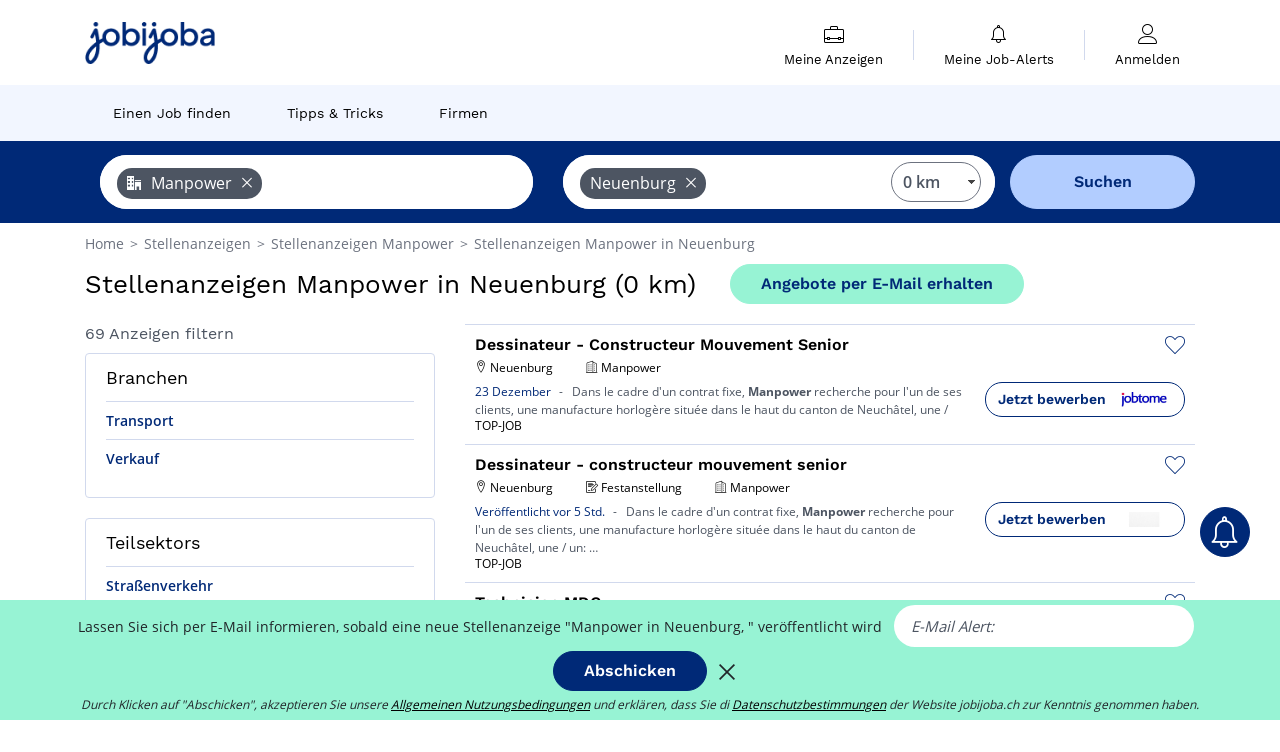

--- FILE ---
content_type: text/html; charset=UTF-8
request_url: https://www.jobijoba.ch/Stellenangebote/Manpower-Jobs-in-Neuenburg
body_size: 17302
content:
<!DOCTYPE html>
<html lang="de-CH">
<head>
    <meta http-equiv="content-type" content="text/html; charset=utf-8"/>
    <link rel="shortcut icon" type="image/x-icon" href="/build/images/favicon.ico"/>
    <link rel="apple-touch-icon" sizes="192x192" href="/build/images/icons/icon-192x192.png"/>
    <title>Jobs bei Manpower: 69 Stellenanzeigen in Neuenburg auf Jobijoba.ch!</title>
    <meta name="description" content="Januar 2026 - Es sind gerade 69 Stellenanzeigen in Neuenburg bei Manpower auf Jobijoba Schweiz online. Finden Sie jetzt den richtigen Job auf Jobijoba.ch!"/>
    <link rel="canonical" href="https://www.jobijoba.ch/Stellenangebote/Manpower-Jobs-in-Neuenburg"/>
    <meta name="theme-color" content="#ffffff">
    <meta name="viewport"
          content="width=device-width, height=device-height, initial-scale=1.0, maximum-scale=1.0, user-scalable=1"/>
    <meta name="robots" content="index, follow">
    <meta name="google" content="nositelinkssearchbox"/>
    <link rel="preconnect" href="https://jobijoba.imgix.net/">
    <link rel="preconnect" href="https://accounts.google.com"/>
    <link rel="preconnect" href="https://www.googletagmanager.com"/>
    <link rel="preconnect" href="https://sdk.privacy-center.org"/>
    <link rel="manifest" type="application/json" href="/manifest.json" crossorigin="use-credentials">
    <link rel="preload" href="/build/fonts/WorkSans-Regular.393cfc4d.woff2" as="font" type="font/woff2" crossorigin="anonymous"/>
    <link rel="preload" href="/build/fonts/WorkSans-SemiBold.02545a07.woff2" as="font" type="font/woff2" crossorigin="anonymous"/>
    <link rel="preload" href="/build/fonts/open-sans-400.dfdc1a4b.woff2" as="font" type="font/woff2" crossorigin="anonymous"/>
    <link rel="preload" href="/build/fonts/icomoon.b9914f7e.woff2" as="font" type="font/woff2" crossorigin="anonymous"/>
    <meta property="og:title" content="Jobs bei Manpower: 69 Stellenanzeigen in Neuenburg auf Jobijoba.ch!">
    <meta property="og:description" content="Januar 2026 - Es sind gerade 69 Stellenanzeigen in Neuenburg bei Manpower auf Jobijoba Schweiz online. Finden Sie jetzt den richtigen Job auf Jobijoba.ch!">
    <meta property="og:url" content="https://www.jobijoba.ch/Stellenangebote/Manpower-Jobs-in-Neuenburg">
    <meta property="og:site_name" content="Jobijoba">
    <meta property="og:image" content="https://www.jobijoba.ch/build/images/logo-jobijoba-200x200.jpg">
    <meta property="og:image:type" content="image/jpeg">
    <meta property="og:image:width" content="200">
    <meta property="og:image:height" content="200">
    <meta property="og:locale" content="de_CH">
    <meta property="og:type" content="website">

    <meta property="fb:app_id" content="780243145354812" />

    <meta name="twitter:card" content="summary" />
    <meta name="twitter:site" content="@JobiJoba_DE" />

                <link rel="stylesheet" href="/build/8543.3e817814.css"><link rel="stylesheet" href="/build/8298.9407c636.css">
    
    <link rel="stylesheet" href="/build/5176.36ebcf9b.css"><link rel="stylesheet" href="/build/results.a9195d6a.css">

    



    <script nonce="090tJkJ2uCxi7of2r8GS8A==">
                                    
        window.dataLayer = window.dataLayer || [];
        window.dataLayer.push({
            'categoryPage': 'search_results_index',
            'sujetPage': 'search_results',
            'typePage': 'index_company_city',                             'Metier' : '',
                'Domaine' : '',
                'Localite' : 'neuenburg',
                'jobCounter' : 69,
                    });
    </script>

    <script nonce="090tJkJ2uCxi7of2r8GS8A==" type="text/javascript">
        var _paq = window._paq || [];
    </script>

    <!-- Google Tag Manager -->
<script nonce="090tJkJ2uCxi7of2r8GS8A==">
window.didomiOnReady = window.didomiOnReady || [];
window.didomiOnReady.push(function () {
    (function(w,d,s,l,i){w[l]=w[l]||[];w[l].push({'gtm.start':
        new Date().getTime(),event:'gtm.js'});var f=d.getElementsByTagName(s)[0],
        j=d.createElement(s),dl=l!='dataLayer'?'&l='+l:'';j.async=true;j.src=
        'https://www.googletagmanager.com/gtm.js?id='+i+dl;f.parentNode.insertBefore(j,f);
    })(window,document,'script','dataLayer','GTM-MZGGGQS');
});
</script>
<!-- End Google Tag Manager -->


        </head>
<body>

        
            <header>
    <div id="header-wrapper" class="header-container" itemscope itemtype="http://www.schema.org/SiteNavigationElement">
        <div id="header-navbar-anchor"></div>
        <div class="navbar header-navbar py-0">
            <button type="button" class="header-navbar-menu js-menu">
                <div class="line-1"></div>
                <div class="line-2"></div>
                <div class="line-3"></div>
            </button>
            <div class="container navbar-container">
                <a class="navbar-brand d-flex align-items-center" href="/">
                    <img class="navbar-logo" src="/build/images/logo_jobijoba.png?v2025-01-21" alt="Jobs" title="Jobs" width="255" height="70">
                </a>
                <div class="nav navbar-right navbar-links d-flex align-items-center">
                                        <div class="navbar-links-group">
                                                <div class="navbar-link d-flex flex-md-row flex-lg-column " data-href="/my-search-history" itemprop="url">
                            <span class="navbar-link-icon icon-resume-briefcase"></span>
                            <span class="navbar-link-label" itemprop="name">Meine Anzeigen</span>
                            <span class="border-active"></span>
                        </div>
                        <span class="navbar-link-separator"></span>
                        <div class="navbar-link d-flex flex-md-row flex-lg-column " data-href="/my-alerts" itemprop="url">
                            <span class="navbar-link-icon icon-bell"></span>
                            <span class="navbar-link-label" itemprop="name">Meine Job-Alerts</span>
                            <span class="border-active"></span>
                        </div>
                        <span class="navbar-link-separator"></span>
                        <a class="navbar-link d-flex flex-md-row flex-lg-column " href="/my-profile" rel="nofollow" itemprop="url">
                            <span class="navbar-link-icon icon-user-account"></span>
                            <span class="navbar-link-label" itemprop="name">
                                                                    Anmelden                                                            </span>
                            <span class="border-active"></span>
                        </a>
                    </div>
                </div>
            </div>
                            <button type="button" class="navbar-toggle navbar-search d-sm-block d-md-block d-lg-none">
                    <span class="icon-search"></span>
                </button>
                    </div>

        <div class="header-subnavbar py-0">
            <div class="container subnavbar-container">
                <div class="subnavbar">
                    <div class="subnavbar-links-group d-flex">
                                                                                <a itemprop="url" href="/Stellenangebote" 
                                    class="subnavbar-link d-flex align-items-center ">
                                <span itemprop="name">Einen Job finden</span>
                            </a>
                                                                                                                                                                        <a itemprop="url" href="/Job-Ratgeber"
                                    class="subnavbar-link d-flex align-items-center ">
                                    <span itemprop="name">Tipps &amp; Tricks</span>
                                </a>
                                                                                                                                                <a itemprop="url" href="/arbeitgeber"
                                    class="subnavbar-link d-flex align-items-center ">
                                    <span itemprop="name">Firmen</span>
                                </a>
                                                                        </div>
                </div>
            </div>
        </div>

    </div>

    </header>
    
        
<div id="form">
    <div id="header-search-box-anchor"></div>
    <div id="header-search-box" class="search-box-common">
        <img alt="" src="/build/images/cover-home.jpg" class="search-box-img d-flex d-lg-none d-xl-none" srcset="/build/images/cover-home-576.jpg 576w, /build/images/cover-home-768.jpg 768w, /build/images/cover-home-992.jpg 992w, /build/images/cover-home-1200.jpg 1200w">
        <div class="container container-searchbox">
            <div id="search-box">
                <div class="clearfix d-flex flex-column flex-lg-row">
                    <div id="form_what" class="suggest col-12 col-lg-5">
                        <div id="form_what_input"
                             data-text="Job?"
                             class="w-100">
                        </div>
                    </div>

                                            <div id="form_where" class="suggest col-12 col-lg-5">
                            <div id="form_where_perimeter">
                                <select id="form_where_perimeter_select" class="ui-multiselect-perimeter">
                                                                            <option value="0" class="perimeter-option" selected>
                                            0 km
                                        </option>
                                                                            <option value="10" class="perimeter-option" >
                                            10 km
                                        </option>
                                                                            <option value="15" class="perimeter-option" >
                                            15 km
                                        </option>
                                                                            <option value="20" class="perimeter-option" >
                                            20 km
                                        </option>
                                                                            <option value="50" class="perimeter-option" >
                                            50 km
                                        </option>
                                                                    </select>
                            </div>
                            <div id="form_where_input" data-text="Ort?" class="w-100"></div>
                        </div>
                    
                    <span id="form_submit_btn" class="search-box-button col-12 col-lg-2">Suchen</span>
                </div>
            </div>
        </div>
    </div>
</div>

    


    
            <div class="container">
                <div id="wo-breadcrumbs" class="c_breadcrumb" itemscope itemtype="http://schema.org/BreadcrumbList">
        <span itemprop="itemListElement" itemscope itemtype="http://schema.org/ListItem">
            <a itemprop="item" href="/" title="Home">
                <span itemprop="name">
                    Home                </span>
                <meta itemprop="position" content="1" />
            </a>
        </span>

                    <span class="wo-separator"> &gt; </span>
            <span itemprop="itemListElement" itemscope itemtype="http://schema.org/ListItem">
                                <a itemprop="item" href="/Stellenangebote" title="Stellenanzeigen">
                                    <span itemprop="name">
                        Stellenanzeigen
                    </span>
                    <meta itemprop="position" content="2" />
                                </a>
                            </span>
                    <span class="wo-separator"> &gt; </span>
            <span itemprop="itemListElement" itemscope itemtype="http://schema.org/ListItem">
                                <a itemprop="item" href="/Stellenangebote/Manpower-Jobs" title="Stellenanzeigen Manpower ">
                                    <span itemprop="name">
                        Stellenanzeigen Manpower 
                    </span>
                    <meta itemprop="position" content="3" />
                                </a>
                            </span>
                    <span class="wo-separator"> &gt; </span>
            <span itemprop="itemListElement" itemscope itemtype="http://schema.org/ListItem">
                                <a itemprop="item" href="/Stellenangebote/Manpower-Jobs-in-Neuenburg" title="Stellenanzeigen Manpower in Neuenburg">
                                    <span itemprop="name">
                        Stellenanzeigen Manpower in Neuenburg
                    </span>
                    <meta itemprop="position" content="4" />
                                </a>
                            </span>
            </div>

        </div>
    
    <div class="container results-container">
        <div class="results-header row">
            <div class="col-12">
                <h1 class="results-h1 jj-text-xlarge">
                    Stellenanzeigen Manpower in Neuenburg (0 km)
                </h1>
                <span class="alert-button button-secondary c_button" data-search-id="" data-origin="top" data-url="https://www.jobijoba.ch/alert/create">
                    Angebote per E-Mail erhalten
                </span>
            </div>
        </div>
        <div class="row">
            <div class="filters col-12 col-lg-4">
            <div class="row">
            <div class="col-md-12 clearfix">
                
            </div>
        </div>
        <h2 id="filter-title" class="filter-h2 d-flex justify-content-between jj-text-xsmall">
        69 Anzeigen filtern
        <span class="mobile-icon">
            <span class="icon-arrow-down2"></span>
            <span class="icon-arrow-up2"></span>
        </span>
    </h2>
                                                        <div class="filter-card" id="sectors">
        <div class="filter-card-header d-flex justify-content-between">
            Branchen
            <span class="mobile-icon">
                <span class="icon-arrow-down2"></span>
                <span class="icon-arrow-up2"></span>
            </span>
        </div>
        <div class="filter-card-body">
                                                                            
                                                
                                                                    
                <div class="jj-border">
                    <div data-href="/query/?what=Transport_Manpower&amp;where=in-Neuenburg&amp;where_type=city&amp;perimeter=0" class="filter-link" title="Stellenanzeigen Transport in Neuenburg">
                                        Transport
                    </div>
                </div>
                                                                
                                                
                                                                    
                <div class="jj-border">
                    <div data-href="/query/?what=Verkauf_Manpower&amp;where=in-Neuenburg&amp;where_type=city&amp;perimeter=0" class="filter-link" title="Stellenanzeigen Verkauf in Neuenburg">
                                        Verkauf
                    </div>
                </div>
            
                    </div>
    </div>
                                            <div class="filter-card" id="subsectors">
        <div class="filter-card-header d-flex justify-content-between">
            Teilsektors
            <span class="mobile-icon">
                <span class="icon-arrow-down2"></span>
                <span class="icon-arrow-up2"></span>
            </span>
        </div>
        <div class="filter-card-body">
                                                                            
                                                
                                                                    
                <div class="jj-border">
                    <div data-href="/query/?what=Strassenverkehr_Manpower&amp;where=in-Neuenburg&amp;where_type=city&amp;perimeter=0" class="filter-link" title="Stellenanzeigen Straßenverkehr in Neuenburg">
                                        Straßenverkehr
                    </div>
                </div>
            
                    </div>
    </div>
                                            <div class="filter-card" id="jobtitles">
        <div class="filter-card-header d-flex justify-content-between">
            Berufe
            <span class="mobile-icon">
                <span class="icon-arrow-down2"></span>
                <span class="icon-arrow-up2"></span>
            </span>
        </div>
        <div class="filter-card-body">
                                                                            
                                                
                                                                    
                <div class="jj-border">
                    <div data-href="/query/?what=Chauffeur_Manpower&amp;where=in-Neuenburg&amp;where_type=city&amp;perimeter=0" class="filter-link" title="Stellenanzeigen Chauffeur in Neuenburg">
                                        Chauffeur
                    </div>
                </div>
                                                                
                                                
                                                                    
                <div class="jj-border">
                    <div data-href="/query/?what=Verkaufer_Manpower&amp;where=in-Neuenburg&amp;where_type=city&amp;perimeter=0" class="filter-link" title="Stellenanzeigen Verkäufer in Neuenburg">
                                        Verkäufer
                    </div>
                </div>
            
                    </div>
    </div>
        
        
                
            
        
    <div class="filter-card" id="publication_date">
        <div class="filter-card-header d-flex justify-content-between">
            online seit
            <span class="mobile-icon">
                <span class="icon-arrow-down2"></span>
                <span class="icon-arrow-up2"></span>
            </span>
        </div>
        <div class="filter-card-body">
                                                                    <div class="jj-border">
                                            <div data-href="/query/?what=Manpower&amp;where=in-Neuenburg&amp;where_type=city&amp;perimeter=0&amp;period=24_hours" class="filter-link">
                            24 Stunden
                        </div>
                    
                </div>
                                                                    <div class="jj-border">
                                            <div data-href="/query/?what=Manpower&amp;where=in-Neuenburg&amp;where_type=city&amp;perimeter=0&amp;period=7_days" class="filter-link">
                            Letzte 7 Tage
                        </div>
                    
                </div>
                                                                    <div class="jj-border">
                                            <div data-href="/query/?what=Manpower&amp;where=in-Neuenburg&amp;where_type=city&amp;perimeter=0&amp;period=15_days" class="filter-link">
                            Letzte 15 Tage
                        </div>
                    
                </div>
                                                                    <div class="jj-border">
                                            <div data-href="/query/?what=Manpower&amp;where=in-Neuenburg&amp;where_type=city&amp;perimeter=0&amp;period=30_days" class="filter-link">
                            Letzte 30 Tage
                        </div>
                    
                </div>
                    </div>
    </div>
            <div class="filter-card" id="contract_type">
        <div class="filter-card-header d-flex justify-content-between">
            Verträge
            <span class="mobile-icon">
                <span class="icon-arrow-down2"></span>
                <span class="icon-arrow-up2"></span>
            </span>
        </div>
        <div class="filter-card-body">
            
                            <div class="jj-border">
                    <label class="contract-type-label" for="Festanstellung">
                    <input id="Festanstellung" type="checkbox" value="Festanstellung" >
                    <span class="contract-label">
                        Festanstellung
                    </span>
                    </label>
                </div>
                            <div class="jj-border">
                    <label class="contract-type-label" for="Befristet">
                    <input id="Befristet" type="checkbox" value="Befristet" >
                    <span class="contract-label">
                        Befristet
                    </span>
                    </label>
                </div>
                            <div class="jj-border">
                    <label class="contract-type-label" for="Zeitarbeit">
                    <input id="Zeitarbeit" type="checkbox" value="Zeitarbeit" >
                    <span class="contract-label">
                        Zeitarbeit
                    </span>
                    </label>
                </div>
                            <div class="jj-border">
                    <label class="contract-type-label" for="Freie Mitarbeit">
                    <input id="Freie Mitarbeit" type="checkbox" value="Freie Mitarbeit" >
                    <span class="contract-label">
                        Freie Mitarbeit
                    </span>
                    </label>
                </div>
                            <div class="jj-border">
                    <label class="contract-type-label" for="Praktikum">
                    <input id="Praktikum" type="checkbox" value="Praktikum" >
                    <span class="contract-label">
                        Praktikum
                    </span>
                    </label>
                </div>
                            <div class="jj-border">
                    <label class="contract-type-label" for="Trainee">
                    <input id="Trainee" type="checkbox" value="Trainee" >
                    <span class="contract-label">
                        Trainee
                    </span>
                    </label>
                </div>
                            <div class="jj-border">
                    <label class="contract-type-label" for="Ausbildung">
                    <input id="Ausbildung" type="checkbox" value="Ausbildung" >
                    <span class="contract-label">
                        Ausbildung
                    </span>
                    </label>
                </div>
                            <div class="jj-border">
                    <label class="contract-type-label" for="Minijob">
                    <input id="Minijob" type="checkbox" value="Minijob" >
                    <span class="contract-label">
                        Minijob
                    </span>
                    </label>
                </div>
                            <div class="jj-border">
                    <label class="contract-type-label" for="Studentenjob">
                    <input id="Studentenjob" type="checkbox" value="Studentenjob" >
                    <span class="contract-label">
                        Studentenjob
                    </span>
                    </label>
                </div>
                            <div class="jj-border">
                    <label class="contract-type-label" for="Abschlussarbeit">
                    <input id="Abschlussarbeit" type="checkbox" value="Abschlussarbeit" >
                    <span class="contract-label">
                        Abschlussarbeit
                    </span>
                    </label>
                </div>
                        <button id="contract-submit" class="button-outline" type="button" data-target="https://www.jobijoba.ch/query/?what=Manpower&amp;where=in-Neuenburg&amp;whereType=city&amp;perimeter=0">Bestätigen</button>
        </div>
    </div>


                <div id="filters-anchor"></div>
        <div id="filters-fixed" style="display: none;">
            <div class="filter-card-header">
                <p class="filter-fixed-title">Suchkriterien ändern</p>
            </div>
            <div class="filter-card-body">
                                    <div class="border-top">
                        <a class="filter-link" href="#sectors">Branchen</a>
                    </div>
                                    <div class="border-top">
                        <a class="filter-link" href="#subsectors">Teilsektors</a>
                    </div>
                                    <div class="border-top">
                        <a class="filter-link" href="#jobtitles">Berufe</a>
                    </div>
                                    <div class="border-top">
                        <a class="filter-link" href="#publication_date">online seit</a>
                    </div>
                                    <div class="border-top">
                        <a class="filter-link" href="#contract_type">Verträge</a>
                    </div>
                            </div>
        </div>
    </div>            <div class="right-column col-12 col-lg-8">
        <div class="offers">
                    




<div class="offer" data-id="ad_ed874691992a8d046cb7f4415246a008">
    <div class="actions float-right d-flex">
        <span class="icon-save-ad  icon-heart-empty js-save-ad "
              title="Angebot speichern"></span>
    </div>

            <div data-atc="uggcf://jjj=pt=wbovwbon=pt=pu/erqverpg/bssre/512/rq874691992n8q046po7s4415246n008" class="offer-link encoded-offer-link js-target" data-product="{&quot;event&quot;:&quot;productClick&quot;,&quot;email&quot;:&quot;&quot;,&quot;ecommerce&quot;:{&quot;click&quot;:{&quot;actionField&quot;:{&quot;list&quot;:&quot;search_results_index&quot;},&quot;products&quot;:[{&quot;name&quot;:&quot;Dessinateur - Constructeur Mouvement Senior&quot;,&quot;id&quot;:&quot;ed874691992a8d046cb7f4415246a008&quot;,&quot;price&quot;:0,&quot;brand&quot;:&quot;Manpower&quot;,&quot;category&quot;:&quot;none&quot;,&quot;variant&quot;:&quot;emploi_payant_sponso&quot;,&quot;rhw&quot;:1346732.64,&quot;chw&quot;:1341285,&quot;bhw&quot;:1346650.1,&quot;ahw&quot;:1341285,&quot;position&quot;:1,&quot;dimension24&quot;:&quot;jobtome.com_ch&quot;,&quot;customerName&quot;:&quot;Jobtome International SA&quot;,&quot;mv_test&quot;:&quot;false&quot;}]}}}">
    
        <div class="offer-header">
            <h3 class="offer-header-title">
                Dessinateur - Constructeur Mouvement Senior
            </h3>

            
            <div class="offer-features">
                                    <span class="feature">
                    <span class="iconwrap">
                        <span class="icon-map-marker"></span>
                    </span>
                    <span>Neuenburg</span>
                                                                                </span>
                                                                    <span class="feature">
                    <span class="iconwrap">
                        <span class="icon-apartment"></span>
                    </span>
                    <span>
                        Manpower
                                            </span>
                </span>
                
                
                            </div>
        </div>
        <div class="d-flex justify-content-between">
            <div class="d-inline description-wrapper">
                
                <span class="text-primary publication_date">
                    23 Dezember
                </span>
                <span class="separator">-</span>
                <span class="description">
                    <span class="d-none d-lg-inline"></span>Dans le cadre d'un contrat fixe, <strong>Manpower</strong> recherche pour l'un de ses clients, une manufacture<span class="d-none d-lg-inline"> horlogère située dans le haut du canton de Neuchâtel, une /</span>
                </span>
                                    <div class="sponsorised">TOP-JOB</div>
                            </div>
            <div class="candidate d-none d-lg-block">
                <div class="button-outline candidate-btn">
                    <span class="d-inline-flex align-items-center">
                        <span class="candidate-btn-label">Jetzt bewerben</span>
                        <img class="thumbnailIcon" src="https://www.jobijoba.ch/image/partner/jobtome.com_ch.gif" alt="jobtome.com_ch" title="jobtome.com_ch" />
                    </span>
                </div>
            </div>
        </div>

            </div>
    </div>
                                




<div class="offer" data-id="ad_8be63ef6a0dc9c966d6232ebc1bb1b1e">
    <div class="actions float-right d-flex">
        <span class="icon-save-ad  icon-heart-empty js-save-ad "
              title="Angebot speichern"></span>
    </div>

            <div data-atc="uggcf://jjj=pt=wbovwbon=pt=pu/erqverpg/bssre/512/8or63rs6n0qp9p966q6232rop1oo1o1r" class="offer-link encoded-offer-link js-target" data-product="{&quot;event&quot;:&quot;productClick&quot;,&quot;email&quot;:&quot;&quot;,&quot;ecommerce&quot;:{&quot;click&quot;:{&quot;actionField&quot;:{&quot;list&quot;:&quot;search_results_index&quot;},&quot;products&quot;:[{&quot;name&quot;:&quot;Dessinateur - constructeur mouvement senior&quot;,&quot;id&quot;:&quot;8be63ef6a0dc9c966d6232ebc1bb1b1e&quot;,&quot;price&quot;:0,&quot;brand&quot;:&quot;Manpower&quot;,&quot;category&quot;:&quot;none&quot;,&quot;variant&quot;:&quot;emploi_payant_sponso&quot;,&quot;rhw&quot;:1346443.75,&quot;chw&quot;:1341285,&quot;bhw&quot;:1346443.75,&quot;ahw&quot;:1341285,&quot;position&quot;:2,&quot;dimension24&quot;:&quot;jobg8.com_ch&quot;,&quot;customerName&quot;:&quot;JOBG8 LIMITED&quot;,&quot;mv_test&quot;:&quot;false&quot;}]}}}">
    
        <div class="offer-header">
            <h3 class="offer-header-title">
                Dessinateur - constructeur mouvement senior
            </h3>

            
            <div class="offer-features">
                                    <span class="feature">
                    <span class="iconwrap">
                        <span class="icon-map-marker"></span>
                    </span>
                    <span>Neuenburg</span>
                                                                                </span>
                                                                                                        <span class="feature">
                                <span class="iconwrap">
                                    <span class="icon-register"></span>
                                </span>
                                <span>Festanstellung</span>
                            </span>
                                                                                                <span class="feature">
                    <span class="iconwrap">
                        <span class="icon-apartment"></span>
                    </span>
                    <span>
                        Manpower
                                            </span>
                </span>
                
                
                            </div>
        </div>
        <div class="d-flex justify-content-between">
            <div class="d-inline description-wrapper">
                
                <span class="text-primary publication_date">
                    Veröffentlicht vor 5 Std.
                </span>
                <span class="separator">-</span>
                <span class="description">
                    <span class="d-none d-lg-inline"></span>Dans le cadre d'un contrat fixe, <strong>Manpower</strong> recherche pour l'un de ses clients, une manufacture<span class="d-none d-lg-inline"> horlogère située dans le haut du canton de Neuchâtel, une / un:</span><span> &hellip;</span>
                </span>
                                    <div class="sponsorised">TOP-JOB</div>
                            </div>
            <div class="candidate d-none d-lg-block">
                <div class="button-outline candidate-btn">
                    <span class="d-inline-flex align-items-center">
                        <span class="candidate-btn-label">Jetzt bewerben</span>
                        <img class="thumbnailIcon" src="https://www.jobijoba.ch/image/partner/jobg8.com_ch.gif" alt="jobg8.com_ch" title="jobg8.com_ch" />
                    </span>
                </div>
            </div>
        </div>

            </div>
    </div>
                                




<div class="offer" data-id="ad_a09f5e23466a91c1df9c285dfb3da3c4">
    <div class="actions float-right d-flex">
        <span class="icon-save-ad  icon-heart-empty js-save-ad "
              title="Angebot speichern"></span>
    </div>

            <div data-atc="uggcf://jjj=pt=wbovwbon=pt=pu/erqverpg/bssre/512/n09s5r23466n91p1qs9p285qso3qn3p4" class="offer-link encoded-offer-link js-target" data-product="{&quot;event&quot;:&quot;productClick&quot;,&quot;email&quot;:&quot;&quot;,&quot;ecommerce&quot;:{&quot;click&quot;:{&quot;actionField&quot;:{&quot;list&quot;:&quot;search_results_index&quot;},&quot;products&quot;:[{&quot;name&quot;:&quot;Technicien MDC&quot;,&quot;id&quot;:&quot;a09f5e23466a91c1df9c285dfb3da3c4&quot;,&quot;price&quot;:0,&quot;brand&quot;:&quot;Manpower&quot;,&quot;category&quot;:&quot;none&quot;,&quot;variant&quot;:&quot;emploi_payant_sponso&quot;,&quot;rhw&quot;:1344586.5999999999,&quot;chw&quot;:1341285,&quot;bhw&quot;:1344586.5999999999,&quot;ahw&quot;:1341285,&quot;position&quot;:3,&quot;dimension24&quot;:&quot;bebee.ch_direct&quot;,&quot;customerName&quot;:&quot;beBee Platform SL&quot;,&quot;mv_test&quot;:&quot;false&quot;}]}}}">
    
        <div class="offer-header">
            <h3 class="offer-header-title">
                Technicien MDC
            </h3>

            
            <div class="offer-features">
                                    <span class="feature">
                    <span class="iconwrap">
                        <span class="icon-map-marker"></span>
                    </span>
                    <span>Neuenburg</span>
                                                                                </span>
                                                                    <span class="feature">
                    <span class="iconwrap">
                        <span class="icon-apartment"></span>
                    </span>
                    <span>
                        Manpower
                                            </span>
                </span>
                
                
                            </div>
        </div>
        <div class="d-flex justify-content-between">
            <div class="d-inline description-wrapper">
                
                <span class="text-primary publication_date">
                    9 Dezember
                </span>
                <span class="separator">-</span>
                <span class="description">
                    <span class="d-none d-lg-inline"></span>Nous recherchons un Technicien MDC - agroalimentaire Durée indéterminée via <strong>Manpower</strong> Horaire :<span class="d-none d-lg-inline"> journée ** ** Responsabilités: • Conduite de ligne de</span><span> &hellip;</span>
                </span>
                                    <div class="sponsorised">TOP-JOB</div>
                            </div>
            <div class="candidate d-none d-lg-block">
                <div class="button-outline candidate-btn">
                    <span class="d-inline-flex align-items-center">
                        <span class="candidate-btn-label">Jetzt bewerben</span>
                        <img class="thumbnailIcon" src="https://www.jobijoba.ch/image/partner/bebee.ch_direct.gif" alt="bebee.ch_direct" title="bebee.ch_direct" />
                    </span>
                </div>
            </div>
        </div>

            </div>
    </div>
                        </div>

    <div class="offers">
                    




<div class="offer" data-id="ad_03c8754137403091d00f175fc8fd0416">
    <div class="actions float-right d-flex">
        <span class="icon-save-ad  icon-heart-empty js-save-ad "
              title="Angebot speichern"></span>
    </div>

            <div data-atc="uggcf://jjj=pt=wbovwbon=pt=pu/qrgnvynamrvtr/93/03p8754137403091q00s175sp8sq0416" class="offer-link encoded-offer-link " data-product="{&quot;event&quot;:&quot;productClick&quot;,&quot;email&quot;:&quot;&quot;,&quot;ecommerce&quot;:{&quot;click&quot;:{&quot;actionField&quot;:{&quot;list&quot;:&quot;search_results_index&quot;},&quot;products&quot;:[{&quot;name&quot;:&quot;M\u00e9canicien-ne automobile (H\/F) \u00e0 100 %&quot;,&quot;id&quot;:&quot;03c8754137403091d00f175fc8fd0416&quot;,&quot;price&quot;:0,&quot;brand&quot;:&quot;Manpower&quot;,&quot;category&quot;:&quot;none&quot;,&quot;variant&quot;:&quot;emploi_organic_exact&quot;,&quot;rhw&quot;:1341285,&quot;chw&quot;:1341285,&quot;bhw&quot;:1341285,&quot;ahw&quot;:1341285,&quot;position&quot;:4,&quot;dimension24&quot;:&quot;adzuna.ch_orga&quot;,&quot;customerName&quot;:&quot;Adzuna Ltd&quot;,&quot;mv_test&quot;:&quot;false&quot;}]}}}">
    
        <div class="offer-header">
            <h3 class="offer-header-title">
                Mécanicien-ne automobile (H/F) à 100 %
            </h3>

            
            <div class="offer-features">
                                    <span class="feature">
                    <span class="iconwrap">
                        <span class="icon-map-marker"></span>
                    </span>
                    <span>Neuenburg</span>
                                                                                </span>
                                                                    <span class="feature">
                    <span class="iconwrap">
                        <span class="icon-apartment"></span>
                    </span>
                    <span>
                        Manpower
                                            </span>
                </span>
                
                
                            </div>
        </div>
        <div class="d-flex justify-content-between">
            <div class="d-inline description-wrapper">
                                    <a class="permalink-link" href="https://www.jobijoba.ch/detailanzeige/93/03c8754137403091d00f175fc8fd0416" title="Mécanicien-ne automobile (H/F) à 100 %">
                        <span class="permalink-icon icon-eye2"></span>
                    </a>
                
                <span class="text-primary publication_date">
                    Veröffentlicht vor 15 Std.
                </span>
                <span class="separator">-</span>
                <span class="description">
                    <span class="d-none d-lg-inline"></span><strong>Manpower</strong> Mandaté par l'un de nos clients, grande concession automobile de renom, nous recherchons<span class="d-none d-lg-inline"> plusieurs Mécanicien·nes expérimenté·es pour rejoindre</span><span> &hellip;</span>
                </span>
                            </div>
            <div class="candidate d-none d-lg-block">
                <div class="button-outline candidate-btn">
                    <span class="d-inline-flex align-items-center">
                        <span class="candidate-btn-label">Jetzt bewerben</span>
                        <img class="thumbnailIcon" src="https://www.jobijoba.ch/image/partner/adzuna.ch_orga.gif" alt="adzuna.ch_orga" title="adzuna.ch_orga" />
                    </span>
                </div>
            </div>
        </div>

            </div>
    </div>
                                                                                




<div class="offer" data-id="ad_0d0064a1c49aae2b7ac23d02ab3e5b83">
    <div class="actions float-right d-flex">
        <span class="icon-save-ad  icon-heart-empty js-save-ad "
              title="Angebot speichern"></span>
    </div>

            <div data-atc="uggcf://jjj=pt=wbovwbon=pt=pu/qrgnvynamrvtr/93/0q0064n1p49nnr2o7np23q02no3r5o83" class="offer-link encoded-offer-link " data-product="{&quot;event&quot;:&quot;productClick&quot;,&quot;email&quot;:&quot;&quot;,&quot;ecommerce&quot;:{&quot;click&quot;:{&quot;actionField&quot;:{&quot;list&quot;:&quot;search_results_index&quot;},&quot;products&quot;:[{&quot;name&quot;:&quot;Jardinier-paysagiste (H\/F) - TEMPORAIRE&quot;,&quot;id&quot;:&quot;0d0064a1c49aae2b7ac23d02ab3e5b83&quot;,&quot;price&quot;:0,&quot;brand&quot;:&quot;Manpower&quot;,&quot;category&quot;:&quot;none&quot;,&quot;variant&quot;:&quot;emploi_organic_exact&quot;,&quot;rhw&quot;:1341285,&quot;chw&quot;:1341285,&quot;bhw&quot;:1341285,&quot;ahw&quot;:1341285,&quot;position&quot;:5,&quot;dimension24&quot;:&quot;adzuna.ch_orga&quot;,&quot;customerName&quot;:&quot;Adzuna Ltd&quot;,&quot;mv_test&quot;:&quot;false&quot;}]}}}">
    
        <div class="offer-header">
            <h3 class="offer-header-title">
                Jardinier-paysagiste (H/F) - TEMPORAIRE
            </h3>

            
            <div class="offer-features">
                                    <span class="feature">
                    <span class="iconwrap">
                        <span class="icon-map-marker"></span>
                    </span>
                    <span>Neuenburg</span>
                                                                                </span>
                                                                    <span class="feature">
                    <span class="iconwrap">
                        <span class="icon-apartment"></span>
                    </span>
                    <span>
                        Manpower
                                            </span>
                </span>
                
                
                            </div>
        </div>
        <div class="d-flex justify-content-between">
            <div class="d-inline description-wrapper">
                                    <a class="permalink-link" href="https://www.jobijoba.ch/detailanzeige/93/0d0064a1c49aae2b7ac23d02ab3e5b83" title="Jardinier-paysagiste (H/F) - TEMPORAIRE">
                        <span class="permalink-icon icon-eye2"></span>
                    </a>
                
                <span class="text-primary publication_date">
                    Veröffentlicht vor 15 Std.
                </span>
                <span class="separator">-</span>
                <span class="description">
                    <span class="d-none d-lg-inline"></span><strong>Manpower</strong> Pour le compte de l'un de nos clients, nous recherchons des jardiniers / paysagistes<span class="d-none d-lg-inline"> expérimentés, disponibles pour des missions temporaires, avec la</span><span> &hellip;</span>
                </span>
                            </div>
            <div class="candidate d-none d-lg-block">
                <div class="button-outline candidate-btn">
                    <span class="d-inline-flex align-items-center">
                        <span class="candidate-btn-label">Jetzt bewerben</span>
                        <img class="thumbnailIcon" src="https://www.jobijoba.ch/image/partner/adzuna.ch_orga.gif" alt="adzuna.ch_orga" title="adzuna.ch_orga" />
                    </span>
                </div>
            </div>
        </div>

            </div>
    </div>
                                                                                




<div class="offer" data-id="ad_263f1397b5446a6e217be829ff4e060d">
    <div class="actions float-right d-flex">
        <span class="icon-save-ad  icon-heart-empty js-save-ad "
              title="Angebot speichern"></span>
    </div>

            <div data-atc="uggcf://jjj=pt=wbovwbon=pt=pu/qrgnvynamrvtr/93/263s1397o5446n6r217or829ss4r060q" class="offer-link encoded-offer-link " data-product="{&quot;event&quot;:&quot;productClick&quot;,&quot;email&quot;:&quot;&quot;,&quot;ecommerce&quot;:{&quot;click&quot;:{&quot;actionField&quot;:{&quot;list&quot;:&quot;search_results_index&quot;},&quot;products&quot;:[{&quot;name&quot;:&quot;Passeur aux bains (H\/F)&quot;,&quot;id&quot;:&quot;263f1397b5446a6e217be829ff4e060d&quot;,&quot;price&quot;:0,&quot;brand&quot;:&quot;Manpower&quot;,&quot;category&quot;:&quot;none&quot;,&quot;variant&quot;:&quot;emploi_organic_exact&quot;,&quot;rhw&quot;:1341285,&quot;chw&quot;:1341285,&quot;bhw&quot;:1341285,&quot;ahw&quot;:1341285,&quot;position&quot;:6,&quot;dimension24&quot;:&quot;adzuna.ch_orga&quot;,&quot;customerName&quot;:&quot;Adzuna Ltd&quot;,&quot;mv_test&quot;:&quot;false&quot;}]}}}">
    
        <div class="offer-header">
            <h3 class="offer-header-title">
                Passeur aux bains (H/F)
            </h3>

            
            <div class="offer-features">
                                    <span class="feature">
                    <span class="iconwrap">
                        <span class="icon-map-marker"></span>
                    </span>
                    <span>Neuenburg</span>
                                                                                </span>
                                                                    <span class="feature">
                    <span class="iconwrap">
                        <span class="icon-apartment"></span>
                    </span>
                    <span>
                        Manpower
                                            </span>
                </span>
                
                
                            </div>
        </div>
        <div class="d-flex justify-content-between">
            <div class="d-inline description-wrapper">
                                    <a class="permalink-link" href="https://www.jobijoba.ch/detailanzeige/93/263f1397b5446a6e217be829ff4e060d" title="Passeur aux bains (H/F)">
                        <span class="permalink-icon icon-eye2"></span>
                    </a>
                
                <span class="text-primary publication_date">
                    Veröffentlicht vor 15 Std.
                </span>
                <span class="separator">-</span>
                <span class="description">
                    <span class="d-none d-lg-inline"></span><strong>Manpower</strong> <strong>Manpower</strong> anticipe les futurs besoins de ses clients et recherche des<span class="d-none d-lg-inline"> profils motivés afin de constituer un vivier de talents pour des</span><span> &hellip;</span>
                </span>
                            </div>
            <div class="candidate d-none d-lg-block">
                <div class="button-outline candidate-btn">
                    <span class="d-inline-flex align-items-center">
                        <span class="candidate-btn-label">Jetzt bewerben</span>
                        <img class="thumbnailIcon" src="https://www.jobijoba.ch/image/partner/adzuna.ch_orga.gif" alt="adzuna.ch_orga" title="adzuna.ch_orga" />
                    </span>
                </div>
            </div>
        </div>

            </div>
    </div>
                                                                                                            




<div class="offer" data-id="ad_325223f81eb8d197539b0da900d46179">
    <div class="actions float-right d-flex">
        <span class="icon-save-ad  icon-heart-empty js-save-ad "
              title="Angebot speichern"></span>
    </div>

            <div data-atc="uggcf://jjj=pt=wbovwbon=pt=pu/qrgnvynamrvtr/93/325223s81ro8q197539o0qn900q46179" class="offer-link encoded-offer-link " data-product="{&quot;event&quot;:&quot;productClick&quot;,&quot;email&quot;:&quot;&quot;,&quot;ecommerce&quot;:{&quot;click&quot;:{&quot;actionField&quot;:{&quot;list&quot;:&quot;search_results_index&quot;},&quot;products&quot;:[{&quot;name&quot;:&quot;Horloger SAV (H \/ F ) \u00e0 100%&quot;,&quot;id&quot;:&quot;325223f81eb8d197539b0da900d46179&quot;,&quot;price&quot;:0,&quot;brand&quot;:&quot;Manpower&quot;,&quot;category&quot;:&quot;none&quot;,&quot;variant&quot;:&quot;emploi_organic_exact&quot;,&quot;rhw&quot;:1341285,&quot;chw&quot;:1341285,&quot;bhw&quot;:1341285,&quot;ahw&quot;:1341285,&quot;position&quot;:7,&quot;dimension24&quot;:&quot;adzuna.ch_orga&quot;,&quot;customerName&quot;:&quot;Adzuna Ltd&quot;,&quot;mv_test&quot;:&quot;false&quot;}]}}}">
    
        <div class="offer-header">
            <h3 class="offer-header-title">
                Horloger SAV (H / F ) à 100%
            </h3>

            
            <div class="offer-features">
                                    <span class="feature">
                    <span class="iconwrap">
                        <span class="icon-map-marker"></span>
                    </span>
                    <span>Neuenburg</span>
                                                                                </span>
                                                                    <span class="feature">
                    <span class="iconwrap">
                        <span class="icon-apartment"></span>
                    </span>
                    <span>
                        Manpower
                                            </span>
                </span>
                
                
                            </div>
        </div>
        <div class="d-flex justify-content-between">
            <div class="d-inline description-wrapper">
                                    <a class="permalink-link" href="https://www.jobijoba.ch/detailanzeige/93/325223f81eb8d197539b0da900d46179" title="Horloger SAV (H / F ) à 100%">
                        <span class="permalink-icon icon-eye2"></span>
                    </a>
                
                <span class="text-primary publication_date">
                    Veröffentlicht vor 15 Std.
                </span>
                <span class="separator">-</span>
                <span class="description">
                    <span class="d-none d-lg-inline"></span><strong>Manpower</strong> <strong>Manpower</strong> anticipe les futurs besoins de ses clients et recherche des<span class="d-none d-lg-inline"> profils motivés afin de constituer un vivier de talents pour des</span><span> &hellip;</span>
                </span>
                            </div>
            <div class="candidate d-none d-lg-block">
                <div class="button-outline candidate-btn">
                    <span class="d-inline-flex align-items-center">
                        <span class="candidate-btn-label">Jetzt bewerben</span>
                        <img class="thumbnailIcon" src="https://www.jobijoba.ch/image/partner/adzuna.ch_orga.gif" alt="adzuna.ch_orga" title="adzuna.ch_orga" />
                    </span>
                </div>
            </div>
        </div>

            </div>
    </div>
                                                                                




<div class="offer" data-id="ad_727888e19c1a5e7ab2dc46b3881daa2b">
    <div class="actions float-right d-flex">
        <span class="icon-save-ad  icon-heart-empty js-save-ad "
              title="Angebot speichern"></span>
    </div>

            <div data-atc="uggcf://jjj=pt=wbovwbon=pt=pu/qrgnvynamrvtr/93/727888r19p1n5r7no2qp46o3881qnn2o" class="offer-link encoded-offer-link " data-product="{&quot;event&quot;:&quot;productClick&quot;,&quot;email&quot;:&quot;&quot;,&quot;ecommerce&quot;:{&quot;click&quot;:{&quot;actionField&quot;:{&quot;list&quot;:&quot;search_results_index&quot;},&quot;products&quot;:[{&quot;name&quot;:&quot;Dessinateur - constructeur mouvement senior (H\/F)&quot;,&quot;id&quot;:&quot;727888e19c1a5e7ab2dc46b3881daa2b&quot;,&quot;price&quot;:0,&quot;brand&quot;:&quot;Manpower&quot;,&quot;category&quot;:&quot;none&quot;,&quot;variant&quot;:&quot;emploi_organic_exact&quot;,&quot;rhw&quot;:1341285,&quot;chw&quot;:1341285,&quot;bhw&quot;:1341285,&quot;ahw&quot;:1341285,&quot;position&quot;:8,&quot;dimension24&quot;:&quot;arca24.com_ch&quot;,&quot;customerName&quot;:&quot;Arca24&quot;,&quot;mv_test&quot;:&quot;false&quot;}]}}}">
    
        <div class="offer-header">
            <h3 class="offer-header-title">
                Dessinateur - constructeur mouvement senior (H/F)
            </h3>

            
            <div class="offer-features">
                                    <span class="feature">
                    <span class="iconwrap">
                        <span class="icon-map-marker"></span>
                    </span>
                    <span>Neuenburg</span>
                                                                                </span>
                                                                    <span class="feature">
                    <span class="iconwrap">
                        <span class="icon-apartment"></span>
                    </span>
                    <span>
                        Manpower
                                            </span>
                </span>
                
                
                            </div>
        </div>
        <div class="d-flex justify-content-between">
            <div class="d-inline description-wrapper">
                                    <a class="permalink-link" href="https://www.jobijoba.ch/detailanzeige/93/727888e19c1a5e7ab2dc46b3881daa2b" title="Dessinateur - constructeur mouvement senior (H/F)">
                        <span class="permalink-icon icon-eye2"></span>
                    </a>
                
                <span class="text-primary publication_date">
                    Veröffentlicht vor 12 Std.
                </span>
                <span class="separator">-</span>
                <span class="description">
                    <span class="d-none d-lg-inline"></span><strong>Manpower</strong> Dans le cadre d'un contrat fixe, <strong>Manpower</strong> recherche pour l'un de ses<span class="d-none d-lg-inline"> clients, une manufacture horlogère située dans le haut du</span><span> &hellip;</span>
                </span>
                            </div>
            <div class="candidate d-none d-lg-block">
                <div class="button-outline candidate-btn">
                    <span class="d-inline-flex align-items-center">
                        <span class="candidate-btn-label">Jetzt bewerben</span>
                        <img class="thumbnailIcon" src="https://www.jobijoba.ch/image/partner/arca24.com_ch.gif" alt="arca24.com_ch" title="arca24.com_ch" />
                    </span>
                </div>
            </div>
        </div>

            </div>
    </div>
                                                                                




<div class="offer" data-id="ad_7d2577d56215b579c2e344188fdb93d0">
    <div class="actions float-right d-flex">
        <span class="icon-save-ad  icon-heart-empty js-save-ad "
              title="Angebot speichern"></span>
    </div>

            <div data-atc="uggcf://jjj=pt=wbovwbon=pt=pu/qrgnvynamrvtr/93/7q2577q56215o579p2r344188sqo93q0" class="offer-link encoded-offer-link " data-product="{&quot;event&quot;:&quot;productClick&quot;,&quot;email&quot;:&quot;&quot;,&quot;ecommerce&quot;:{&quot;click&quot;:{&quot;actionField&quot;:{&quot;list&quot;:&quot;search_results_index&quot;},&quot;products&quot;:[{&quot;name&quot;:&quot;Op\u00e9rateur en horlogerie T2 (H\/F) \u00e0 100%&quot;,&quot;id&quot;:&quot;7d2577d56215b579c2e344188fdb93d0&quot;,&quot;price&quot;:0,&quot;brand&quot;:&quot;Manpower&quot;,&quot;category&quot;:&quot;none&quot;,&quot;variant&quot;:&quot;emploi_organic_exact&quot;,&quot;rhw&quot;:1341285,&quot;chw&quot;:1341285,&quot;bhw&quot;:1341285,&quot;ahw&quot;:1341285,&quot;position&quot;:9,&quot;dimension24&quot;:&quot;adzuna.ch_orga&quot;,&quot;customerName&quot;:&quot;Adzuna Ltd&quot;,&quot;mv_test&quot;:&quot;false&quot;}]}}}">
    
        <div class="offer-header">
            <h3 class="offer-header-title">
                Opérateur en horlogerie T2 (H/F) à 100%
            </h3>

            
            <div class="offer-features">
                                    <span class="feature">
                    <span class="iconwrap">
                        <span class="icon-map-marker"></span>
                    </span>
                    <span>Neuenburg</span>
                                                                                </span>
                                                                    <span class="feature">
                    <span class="iconwrap">
                        <span class="icon-apartment"></span>
                    </span>
                    <span>
                        Manpower
                                            </span>
                </span>
                
                
                            </div>
        </div>
        <div class="d-flex justify-content-between">
            <div class="d-inline description-wrapper">
                                    <a class="permalink-link" href="https://www.jobijoba.ch/detailanzeige/93/7d2577d56215b579c2e344188fdb93d0" title="Opérateur en horlogerie T2 (H/F) à 100%">
                        <span class="permalink-icon icon-eye2"></span>
                    </a>
                
                <span class="text-primary publication_date">
                    Veröffentlicht vor 15 Std.
                </span>
                <span class="separator">-</span>
                <span class="description">
                    <span class="d-none d-lg-inline"></span><strong>Manpower</strong> <strong>Manpower</strong>, dans le cadre d'un contrat temporaire, recherche pour une<span class="d-none d-lg-inline"> manufacture horlogère basée au Locle un(e) : Opérateur en</span><span> &hellip;</span>
                </span>
                            </div>
            <div class="candidate d-none d-lg-block">
                <div class="button-outline candidate-btn">
                    <span class="d-inline-flex align-items-center">
                        <span class="candidate-btn-label">Jetzt bewerben</span>
                        <img class="thumbnailIcon" src="https://www.jobijoba.ch/image/partner/adzuna.ch_orga.gif" alt="adzuna.ch_orga" title="adzuna.ch_orga" />
                    </span>
                </div>
            </div>
        </div>

            </div>
    </div>
                                                                                                            




<div class="offer" data-id="ad_d76a1017c27273a9898407580f29446d">
    <div class="actions float-right d-flex">
        <span class="icon-save-ad  icon-heart-empty js-save-ad "
              title="Angebot speichern"></span>
    </div>

            <div data-atc="uggcf://jjj=pt=wbovwbon=pt=pu/qrgnvynamrvtr/93/q76n1017p27273n9898407580s29446q" class="offer-link encoded-offer-link " data-product="{&quot;event&quot;:&quot;productClick&quot;,&quot;email&quot;:&quot;&quot;,&quot;ecommerce&quot;:{&quot;click&quot;:{&quot;actionField&quot;:{&quot;list&quot;:&quot;search_results_index&quot;},&quot;products&quot;:[{&quot;name&quot;:&quot;Grutier A et B - 100% - NE&quot;,&quot;id&quot;:&quot;d76a1017c27273a9898407580f29446d&quot;,&quot;price&quot;:0,&quot;brand&quot;:&quot;Manpower&quot;,&quot;category&quot;:&quot;none&quot;,&quot;variant&quot;:&quot;emploi_organic_exact&quot;,&quot;rhw&quot;:1341285,&quot;chw&quot;:1341285,&quot;bhw&quot;:1341285,&quot;ahw&quot;:1341285,&quot;position&quot;:10,&quot;dimension24&quot;:&quot;adzuna.ch_orga&quot;,&quot;customerName&quot;:&quot;Adzuna Ltd&quot;,&quot;mv_test&quot;:&quot;false&quot;}]}}}">
    
        <div class="offer-header">
            <h3 class="offer-header-title">
                Grutier A et B - 100% - NE
            </h3>

            
            <div class="offer-features">
                                    <span class="feature">
                    <span class="iconwrap">
                        <span class="icon-map-marker"></span>
                    </span>
                    <span>Neuenburg</span>
                                                                                </span>
                                                                    <span class="feature">
                    <span class="iconwrap">
                        <span class="icon-apartment"></span>
                    </span>
                    <span>
                        Manpower
                                            </span>
                </span>
                
                
                            </div>
        </div>
        <div class="d-flex justify-content-between">
            <div class="d-inline description-wrapper">
                                    <a class="permalink-link" href="https://www.jobijoba.ch/detailanzeige/93/d76a1017c27273a9898407580f29446d" title="Grutier A et B - 100% - NE">
                        <span class="permalink-icon icon-eye2"></span>
                    </a>
                
                <span class="text-primary publication_date">
                    Veröffentlicht vor 15 Std.
                </span>
                <span class="separator">-</span>
                <span class="description">
                    <span class="d-none d-lg-inline"></span><strong>Manpower</strong> Grutier A et B - 100% - Neuchâtel, Suisse Rejoignez une entreprise dynamique et innovante<span class="d-none d-lg-inline"> située au c?ur de Neuchâtel. Notre équipe passionnée</span><span> &hellip;</span>
                </span>
                            </div>
            <div class="candidate d-none d-lg-block">
                <div class="button-outline candidate-btn">
                    <span class="d-inline-flex align-items-center">
                        <span class="candidate-btn-label">Jetzt bewerben</span>
                        <img class="thumbnailIcon" src="https://www.jobijoba.ch/image/partner/adzuna.ch_orga.gif" alt="adzuna.ch_orga" title="adzuna.ch_orga" />
                    </span>
                </div>
            </div>
        </div>

            </div>
    </div>
                                                                                




<div class="offer" data-id="ad_a081b9ffa96b882ebd82e44093f21985">
    <div class="actions float-right d-flex">
        <span class="icon-save-ad  icon-heart-empty js-save-ad "
              title="Angebot speichern"></span>
    </div>

            <div data-atc="uggcf://jjj=pt=wbovwbon=pt=pu/qrgnvynamrvtr/93/n081o9ssn96o882roq82r44093s21985" class="offer-link encoded-offer-link " data-product="{&quot;event&quot;:&quot;productClick&quot;,&quot;email&quot;:&quot;&quot;,&quot;ecommerce&quot;:{&quot;click&quot;:{&quot;actionField&quot;:{&quot;list&quot;:&quot;search_results_index&quot;},&quot;products&quot;:[{&quot;name&quot;:&quot;Menuisier\/ Eb\u00e9niste - 100% - (H\/F)&quot;,&quot;id&quot;:&quot;a081b9ffa96b882ebd82e44093f21985&quot;,&quot;price&quot;:0,&quot;brand&quot;:&quot;Manpower&quot;,&quot;category&quot;:&quot;none&quot;,&quot;variant&quot;:&quot;emploi_organic_exact&quot;,&quot;rhw&quot;:1341285,&quot;chw&quot;:1341285,&quot;bhw&quot;:1341285,&quot;ahw&quot;:1341285,&quot;position&quot;:11,&quot;dimension24&quot;:&quot;arca24.com_ch&quot;,&quot;customerName&quot;:&quot;Arca24&quot;,&quot;mv_test&quot;:&quot;false&quot;}]}}}">
    
        <div class="offer-header">
            <h3 class="offer-header-title">
                Menuisier/ Ebéniste - 100% - (H/F)
            </h3>

            
            <div class="offer-features">
                                    <span class="feature">
                    <span class="iconwrap">
                        <span class="icon-map-marker"></span>
                    </span>
                    <span>Neuenburg</span>
                                                                                </span>
                                                                    <span class="feature">
                    <span class="iconwrap">
                        <span class="icon-apartment"></span>
                    </span>
                    <span>
                        Manpower
                                            </span>
                </span>
                
                
                            </div>
        </div>
        <div class="d-flex justify-content-between">
            <div class="d-inline description-wrapper">
                                    <a class="permalink-link" href="https://www.jobijoba.ch/detailanzeige/93/a081b9ffa96b882ebd82e44093f21985" title="Menuisier/ Ebéniste - 100% - (H/F)">
                        <span class="permalink-icon icon-eye2"></span>
                    </a>
                
                <span class="text-primary publication_date">
                    20 Januar
                </span>
                <span class="separator">-</span>
                <span class="description">
                    <span class="d-none d-lg-inline"></span><strong>Manpower</strong> Menuisier - 100% - (H/F) ? Neuchâtel, Suisse Rejoignez une entreprise dynamique et<span class="d-none d-lg-inline"> innovante spécialisée dans la fabrication et l'installation de</span><span> &hellip;</span>
                </span>
                            </div>
            <div class="candidate d-none d-lg-block">
                <div class="button-outline candidate-btn">
                    <span class="d-inline-flex align-items-center">
                        <span class="candidate-btn-label">Jetzt bewerben</span>
                        <img class="thumbnailIcon" src="https://www.jobijoba.ch/image/partner/arca24.com_ch.gif" alt="arca24.com_ch" title="arca24.com_ch" />
                    </span>
                </div>
            </div>
        </div>

            </div>
    </div>
                                                                                




<div class="offer" data-id="ad_b5443a77bec04b00a7d60d808de2da97">
    <div class="actions float-right d-flex">
        <span class="icon-save-ad  icon-heart-empty js-save-ad "
              title="Angebot speichern"></span>
    </div>

            <div data-atc="uggcf://jjj=pt=wbovwbon=pt=pu/qrgnvynamrvtr/93/o5443n77orp04o00n7q60q808qr2qn97" class="offer-link encoded-offer-link " data-product="{&quot;event&quot;:&quot;productClick&quot;,&quot;email&quot;:&quot;&quot;,&quot;ecommerce&quot;:{&quot;click&quot;:{&quot;actionField&quot;:{&quot;list&quot;:&quot;search_results_index&quot;},&quot;products&quot;:[{&quot;name&quot;:&quot;Machiniste - 100% - (H\/F)&quot;,&quot;id&quot;:&quot;b5443a77bec04b00a7d60d808de2da97&quot;,&quot;price&quot;:0,&quot;brand&quot;:&quot;Manpower&quot;,&quot;category&quot;:&quot;none&quot;,&quot;variant&quot;:&quot;emploi_organic_exact&quot;,&quot;rhw&quot;:1341285,&quot;chw&quot;:1341285,&quot;bhw&quot;:1341285,&quot;ahw&quot;:1341285,&quot;position&quot;:12,&quot;dimension24&quot;:&quot;arca24.com_ch&quot;,&quot;customerName&quot;:&quot;Arca24&quot;,&quot;mv_test&quot;:&quot;false&quot;}]}}}">
    
        <div class="offer-header">
            <h3 class="offer-header-title">
                Machiniste - 100% - (H/F)
            </h3>

            
            <div class="offer-features">
                                    <span class="feature">
                    <span class="iconwrap">
                        <span class="icon-map-marker"></span>
                    </span>
                    <span>Neuenburg</span>
                                                                                </span>
                                                                    <span class="feature">
                    <span class="iconwrap">
                        <span class="icon-apartment"></span>
                    </span>
                    <span>
                        Manpower
                                            </span>
                </span>
                
                
                            </div>
        </div>
        <div class="d-flex justify-content-between">
            <div class="d-inline description-wrapper">
                                    <a class="permalink-link" href="https://www.jobijoba.ch/detailanzeige/93/b5443a77bec04b00a7d60d808de2da97" title="Machiniste - 100% - (H/F)">
                        <span class="permalink-icon icon-eye2"></span>
                    </a>
                
                <span class="text-primary publication_date">
                    20 Januar
                </span>
                <span class="separator">-</span>
                <span class="description">
                    <span class="d-none d-lg-inline"></span><strong>Manpower</strong> Machiniste - 100% - (H/F) ? Neuchâtel, Suisse Rejoignez une entreprise innovante et<span class="d-none d-lg-inline"> dynamique de Neuchâtel.</span>
                </span>
                            </div>
            <div class="candidate d-none d-lg-block">
                <div class="button-outline candidate-btn">
                    <span class="d-inline-flex align-items-center">
                        <span class="candidate-btn-label">Jetzt bewerben</span>
                        <img class="thumbnailIcon" src="https://www.jobijoba.ch/image/partner/arca24.com_ch.gif" alt="arca24.com_ch" title="arca24.com_ch" />
                    </span>
                </div>
            </div>
        </div>

            </div>
    </div>
                                                                                




<div class="offer" data-id="ad_f19ade675e979959bdf04b5b17f3a499">
    <div class="actions float-right d-flex">
        <span class="icon-save-ad  icon-heart-empty js-save-ad "
              title="Angebot speichern"></span>
    </div>

            <div data-atc="uggcf://jjj=pt=wbovwbon=pt=pu/qrgnvynamrvtr/93/s19nqr675r979959oqs04o5o17s3n499" class="offer-link encoded-offer-link " data-product="{&quot;event&quot;:&quot;productClick&quot;,&quot;email&quot;:&quot;&quot;,&quot;ecommerce&quot;:{&quot;click&quot;:{&quot;actionField&quot;:{&quot;list&quot;:&quot;search_results_index&quot;},&quot;products&quot;:[{&quot;name&quot;:&quot;caissier-\u00e8re (H\/F) en station service - Missions temporaires&quot;,&quot;id&quot;:&quot;f19ade675e979959bdf04b5b17f3a499&quot;,&quot;price&quot;:0,&quot;brand&quot;:&quot;Manpower&quot;,&quot;category&quot;:&quot;none&quot;,&quot;variant&quot;:&quot;emploi_organic_exact&quot;,&quot;rhw&quot;:1341285,&quot;chw&quot;:1341285,&quot;bhw&quot;:1341285,&quot;ahw&quot;:1341285,&quot;position&quot;:13,&quot;dimension24&quot;:&quot;arca24.com_ch&quot;,&quot;customerName&quot;:&quot;Arca24&quot;,&quot;mv_test&quot;:&quot;false&quot;}]}}}">
    
        <div class="offer-header">
            <h3 class="offer-header-title">
                caissier-ère (H/F) en station service - Missions temporaires
            </h3>

            
            <div class="offer-features">
                                    <span class="feature">
                    <span class="iconwrap">
                        <span class="icon-map-marker"></span>
                    </span>
                    <span>Neuenburg</span>
                                                                                </span>
                                                                    <span class="feature">
                    <span class="iconwrap">
                        <span class="icon-apartment"></span>
                    </span>
                    <span>
                        Manpower
                                            </span>
                </span>
                
                
                            </div>
        </div>
        <div class="d-flex justify-content-between">
            <div class="d-inline description-wrapper">
                                    <a class="permalink-link" href="https://www.jobijoba.ch/detailanzeige/93/f19ade675e979959bdf04b5b17f3a499" title="caissier-ère (H/F) en station service - Missions temporaires">
                        <span class="permalink-icon icon-eye2"></span>
                    </a>
                
                <span class="text-primary publication_date">
                    20 Januar
                </span>
                <span class="separator">-</span>
                <span class="description">
                    <span class="d-none d-lg-inline"></span><strong>Manpower</strong> Pour le compte de l'un de nos clients, nous recherchons des caissiers(ères) expérimentés<span class="d-none d-lg-inline"> en vente pour des missions temporaires récurrentes dans</span><span> &hellip;</span>
                </span>
                            </div>
            <div class="candidate d-none d-lg-block">
                <div class="button-outline candidate-btn">
                    <span class="d-inline-flex align-items-center">
                        <span class="candidate-btn-label">Jetzt bewerben</span>
                        <img class="thumbnailIcon" src="https://www.jobijoba.ch/image/partner/arca24.com_ch.gif" alt="arca24.com_ch" title="arca24.com_ch" />
                    </span>
                </div>
            </div>
        </div>

            </div>
    </div>
                                                                                




<div class="offer" data-id="ad_fe829c7c6013a189d9e01b486edc7ae2">
    <div class="actions float-right d-flex">
        <span class="icon-save-ad  icon-heart-empty js-save-ad "
              title="Angebot speichern"></span>
    </div>

            <div data-atc="uggcf://jjj=pt=wbovwbon=pt=pu/qrgnvynamrvtr/93/sr829p7p6013n189q9r01o486rqp7nr2" class="offer-link encoded-offer-link " data-product="{&quot;event&quot;:&quot;productClick&quot;,&quot;email&quot;:&quot;&quot;,&quot;ecommerce&quot;:{&quot;click&quot;:{&quot;actionField&quot;:{&quot;list&quot;:&quot;search_results_index&quot;},&quot;products&quot;:[{&quot;name&quot;:&quot;R\u00e9gleur CNC (h\/f)&quot;,&quot;id&quot;:&quot;fe829c7c6013a189d9e01b486edc7ae2&quot;,&quot;price&quot;:0,&quot;brand&quot;:&quot;Manpower&quot;,&quot;category&quot;:&quot;none&quot;,&quot;variant&quot;:&quot;emploi_organic_exact&quot;,&quot;rhw&quot;:1341285,&quot;chw&quot;:1341285,&quot;bhw&quot;:1341285,&quot;ahw&quot;:1341285,&quot;position&quot;:14,&quot;dimension24&quot;:&quot;arca24.com_ch&quot;,&quot;customerName&quot;:&quot;Arca24&quot;,&quot;mv_test&quot;:&quot;false&quot;}]}}}">
    
        <div class="offer-header">
            <h3 class="offer-header-title">
                Régleur CNC (h/f)
            </h3>

            
            <div class="offer-features">
                                    <span class="feature">
                    <span class="iconwrap">
                        <span class="icon-map-marker"></span>
                    </span>
                    <span>Neuenburg</span>
                                                                                </span>
                                                                    <span class="feature">
                    <span class="iconwrap">
                        <span class="icon-apartment"></span>
                    </span>
                    <span>
                        Manpower
                                            </span>
                </span>
                
                
                            </div>
        </div>
        <div class="d-flex justify-content-between">
            <div class="d-inline description-wrapper">
                                    <a class="permalink-link" href="https://www.jobijoba.ch/detailanzeige/93/fe829c7c6013a189d9e01b486edc7ae2" title="Régleur CNC (h/f)">
                        <span class="permalink-icon icon-eye2"></span>
                    </a>
                
                <span class="text-primary publication_date">
                    20 Januar
                </span>
                <span class="separator">-</span>
                <span class="description">
                    <span class="d-none d-lg-inline"></span><strong>Manpower</strong> <strong>Manpower</strong> anticipe les futurs besoins de ses clients et recherche des<span class="d-none d-lg-inline"> profils motivés afin de constituer un vivier de talents pour des</span><span> &hellip;</span>
                </span>
                            </div>
            <div class="candidate d-none d-lg-block">
                <div class="button-outline candidate-btn">
                    <span class="d-inline-flex align-items-center">
                        <span class="candidate-btn-label">Jetzt bewerben</span>
                        <img class="thumbnailIcon" src="https://www.jobijoba.ch/image/partner/arca24.com_ch.gif" alt="arca24.com_ch" title="arca24.com_ch" />
                    </span>
                </div>
            </div>
        </div>

            </div>
    </div>
                                                                                




<div class="offer" data-id="ad_0dce37481d5b4296a26458b65a5114dd">
    <div class="actions float-right d-flex">
        <span class="icon-save-ad  icon-heart-empty js-save-ad "
              title="Angebot speichern"></span>
    </div>

            <div data-atc="uggcf://jjj=pt=wbovwbon=pt=pu/qrgnvynamrvtr/93/0qpr37481q5o4296n26458o65n5114qq" class="offer-link encoded-offer-link " data-product="{&quot;event&quot;:&quot;productClick&quot;,&quot;email&quot;:&quot;&quot;,&quot;ecommerce&quot;:{&quot;click&quot;:{&quot;actionField&quot;:{&quot;list&quot;:&quot;search_results_index&quot;},&quot;products&quot;:[{&quot;name&quot;:&quot;Chauffeur-livreur (H\/F) ? Canton de Neuch\u00e2tel&quot;,&quot;id&quot;:&quot;0dce37481d5b4296a26458b65a5114dd&quot;,&quot;price&quot;:0,&quot;brand&quot;:&quot;Manpower&quot;,&quot;category&quot;:&quot;Transport&quot;,&quot;variant&quot;:&quot;emploi_organic_exact&quot;,&quot;rhw&quot;:1341285,&quot;chw&quot;:1341285,&quot;bhw&quot;:1341285,&quot;ahw&quot;:1341285,&quot;position&quot;:15,&quot;dimension24&quot;:&quot;adzuna.ch_orga&quot;,&quot;customerName&quot;:&quot;Adzuna Ltd&quot;,&quot;mv_test&quot;:&quot;false&quot;}]}}}">
    
        <div class="offer-header">
            <h3 class="offer-header-title">
                Chauffeur-livreur (H/F) ? Canton de Neuchâtel
            </h3>

            
            <div class="offer-features">
                                    <span class="feature">
                    <span class="iconwrap">
                        <span class="icon-map-marker"></span>
                    </span>
                    <span>Neuenburg</span>
                                                                                </span>
                                                                    <span class="feature">
                    <span class="iconwrap">
                        <span class="icon-apartment"></span>
                    </span>
                    <span>
                        Manpower
                                            </span>
                </span>
                
                                    <span class="feature">
                        <span class="iconwrap">
                            <span class="icon-resume-briefcase"></span>
                        </span>
                        <span>Chauffeur</span>
                    </span>
                
                            </div>
        </div>
        <div class="d-flex justify-content-between">
            <div class="d-inline description-wrapper">
                                    <a class="permalink-link" href="https://www.jobijoba.ch/detailanzeige/93/0dce37481d5b4296a26458b65a5114dd" title="Chauffeur-livreur (H/F) ? Canton de Neuchâtel">
                        <span class="permalink-icon icon-eye2"></span>
                    </a>
                
                <span class="text-primary publication_date">
                    18 Januar
                </span>
                <span class="separator">-</span>
                <span class="description">
                    <span class="d-none d-lg-inline"></span><strong>Manpower</strong> Chauffeur-livreur (H/F) ? Canton de Neuchâtel Pour plusieurs entreprises actives dans le<span class="d-none d-lg-inline"> transport et la logistique sur le canton de Neuchâtel, nous</span><span> &hellip;</span>
                </span>
                            </div>
            <div class="candidate d-none d-lg-block">
                <div class="button-outline candidate-btn">
                    <span class="d-inline-flex align-items-center">
                        <span class="candidate-btn-label">Jetzt bewerben</span>
                        <img class="thumbnailIcon" src="https://www.jobijoba.ch/image/partner/adzuna.ch_orga.gif" alt="adzuna.ch_orga" title="adzuna.ch_orga" />
                    </span>
                </div>
            </div>
        </div>

            </div>
    </div>
                                                                                




<div class="offer" data-id="ad_23da2bbf94ee7124742c4634841e4b7b">
    <div class="actions float-right d-flex">
        <span class="icon-save-ad  icon-heart-empty js-save-ad "
              title="Angebot speichern"></span>
    </div>

            <div data-atc="uggcf://jjj=pt=wbovwbon=pt=pu/qrgnvynamrvtr/93/23qn2oos94rr7124742p4634841r4o7o" class="offer-link encoded-offer-link " data-product="{&quot;event&quot;:&quot;productClick&quot;,&quot;email&quot;:&quot;&quot;,&quot;ecommerce&quot;:{&quot;click&quot;:{&quot;actionField&quot;:{&quot;list&quot;:&quot;search_results_index&quot;},&quot;products&quot;:[{&quot;name&quot;:&quot;Peintre en b\u00e2timent - 100%&quot;,&quot;id&quot;:&quot;23da2bbf94ee7124742c4634841e4b7b&quot;,&quot;price&quot;:0,&quot;brand&quot;:&quot;Manpower&quot;,&quot;category&quot;:&quot;none&quot;,&quot;variant&quot;:&quot;emploi_organic_exact&quot;,&quot;rhw&quot;:1341285,&quot;chw&quot;:1341285,&quot;bhw&quot;:1341285,&quot;ahw&quot;:1341285,&quot;position&quot;:16,&quot;dimension24&quot;:&quot;adzuna.ch_orga&quot;,&quot;customerName&quot;:&quot;Adzuna Ltd&quot;,&quot;mv_test&quot;:&quot;false&quot;}]}}}">
    
        <div class="offer-header">
            <h3 class="offer-header-title">
                Peintre en bâtiment - 100%
            </h3>

            
            <div class="offer-features">
                                    <span class="feature">
                    <span class="iconwrap">
                        <span class="icon-map-marker"></span>
                    </span>
                    <span>Neuenburg</span>
                                                                                </span>
                                                                    <span class="feature">
                    <span class="iconwrap">
                        <span class="icon-apartment"></span>
                    </span>
                    <span>
                        Manpower
                                            </span>
                </span>
                
                
                            </div>
        </div>
        <div class="d-flex justify-content-between">
            <div class="d-inline description-wrapper">
                                    <a class="permalink-link" href="https://www.jobijoba.ch/detailanzeige/93/23da2bbf94ee7124742c4634841e4b7b" title="Peintre en bâtiment - 100%">
                        <span class="permalink-icon icon-eye2"></span>
                    </a>
                
                <span class="text-primary publication_date">
                    18 Januar
                </span>
                <span class="separator">-</span>
                <span class="description">
                    <span class="d-none d-lg-inline"></span><strong>Manpower</strong> Peintre en bâtiment ? La Chaux-de-Fond, Suisse Rejoignez une entreprise dynamique et<span class="d-none d-lg-inline"> innovante spécialisée dans la rénovation et la construction en</span><span> &hellip;</span>
                </span>
                            </div>
            <div class="candidate d-none d-lg-block">
                <div class="button-outline candidate-btn">
                    <span class="d-inline-flex align-items-center">
                        <span class="candidate-btn-label">Jetzt bewerben</span>
                        <img class="thumbnailIcon" src="https://www.jobijoba.ch/image/partner/adzuna.ch_orga.gif" alt="adzuna.ch_orga" title="adzuna.ch_orga" />
                    </span>
                </div>
            </div>
        </div>

            </div>
    </div>
                                                                                




<div class="offer" data-id="ad_8d2e3ce06bdbf581360085f39970d525">
    <div class="actions float-right d-flex">
        <span class="icon-save-ad  icon-heart-empty js-save-ad "
              title="Angebot speichern"></span>
    </div>

            <div data-atc="uggcf://jjj=pt=wbovwbon=pt=pu/qrgnvynamrvtr/93/8q2r3pr06oqos581360085s39970q525" class="offer-link encoded-offer-link " data-product="{&quot;event&quot;:&quot;productClick&quot;,&quot;email&quot;:&quot;&quot;,&quot;ecommerce&quot;:{&quot;click&quot;:{&quot;actionField&quot;:{&quot;list&quot;:&quot;search_results_index&quot;},&quot;products&quot;:[{&quot;name&quot;:&quot;Op\u00e9rateur d\u00e9bitage \/ Plieur CN (H\/F)&quot;,&quot;id&quot;:&quot;8d2e3ce06bdbf581360085f39970d525&quot;,&quot;price&quot;:0,&quot;brand&quot;:&quot;Manpower&quot;,&quot;category&quot;:&quot;none&quot;,&quot;variant&quot;:&quot;emploi_organic_exact&quot;,&quot;rhw&quot;:1341285,&quot;chw&quot;:1341285,&quot;bhw&quot;:1341285,&quot;ahw&quot;:1341285,&quot;position&quot;:17,&quot;dimension24&quot;:&quot;adzuna.ch_orga&quot;,&quot;customerName&quot;:&quot;Adzuna Ltd&quot;,&quot;mv_test&quot;:&quot;false&quot;}]}}}">
    
        <div class="offer-header">
            <h3 class="offer-header-title">
                Opérateur débitage / Plieur CN (H/F)
            </h3>

            
            <div class="offer-features">
                                    <span class="feature">
                    <span class="iconwrap">
                        <span class="icon-map-marker"></span>
                    </span>
                    <span>Neuenburg</span>
                                                                                </span>
                                                                    <span class="feature">
                    <span class="iconwrap">
                        <span class="icon-apartment"></span>
                    </span>
                    <span>
                        Manpower
                                            </span>
                </span>
                
                
                            </div>
        </div>
        <div class="d-flex justify-content-between">
            <div class="d-inline description-wrapper">
                                    <a class="permalink-link" href="https://www.jobijoba.ch/detailanzeige/93/8d2e3ce06bdbf581360085f39970d525" title="Opérateur débitage / Plieur CN (H/F)">
                        <span class="permalink-icon icon-eye2"></span>
                    </a>
                
                <span class="text-primary publication_date">
                    18 Januar
                </span>
                <span class="separator">-</span>
                <span class="description">
                    <span class="d-none d-lg-inline"></span><strong>Manpower</strong> Opérateur débitage / Plieur CN (H/F) Pour des entreprises industrielles modernes, nous<span class="d-none d-lg-inline"> recherchons des Opérateurs débitage / Plieur CN.</span>
                </span>
                            </div>
            <div class="candidate d-none d-lg-block">
                <div class="button-outline candidate-btn">
                    <span class="d-inline-flex align-items-center">
                        <span class="candidate-btn-label">Jetzt bewerben</span>
                        <img class="thumbnailIcon" src="https://www.jobijoba.ch/image/partner/adzuna.ch_orga.gif" alt="adzuna.ch_orga" title="adzuna.ch_orga" />
                    </span>
                </div>
            </div>
        </div>

            </div>
    </div>
                                                                                




<div class="offer" data-id="ad_c8a070f7c70c60a442021e2e341bab0e">
    <div class="actions float-right d-flex">
        <span class="icon-save-ad  icon-heart-empty js-save-ad "
              title="Angebot speichern"></span>
    </div>

            <div data-atc="uggcf://jjj=pt=wbovwbon=pt=pu/qrgnvynamrvtr/93/p8n070s7p70p60n442021r2r341ono0r" class="offer-link encoded-offer-link " data-product="{&quot;event&quot;:&quot;productClick&quot;,&quot;email&quot;:&quot;&quot;,&quot;ecommerce&quot;:{&quot;click&quot;:{&quot;actionField&quot;:{&quot;list&quot;:&quot;search_results_index&quot;},&quot;products&quot;:[{&quot;name&quot;:&quot;Ferblantier 100%&quot;,&quot;id&quot;:&quot;c8a070f7c70c60a442021e2e341bab0e&quot;,&quot;price&quot;:0,&quot;brand&quot;:&quot;Manpower&quot;,&quot;category&quot;:&quot;none&quot;,&quot;variant&quot;:&quot;emploi_organic_exact&quot;,&quot;rhw&quot;:1341285,&quot;chw&quot;:1341285,&quot;bhw&quot;:1341285,&quot;ahw&quot;:1341285,&quot;position&quot;:18,&quot;dimension24&quot;:&quot;adzuna.ch_orga&quot;,&quot;customerName&quot;:&quot;Adzuna Ltd&quot;,&quot;mv_test&quot;:&quot;false&quot;}]}}}">
    
        <div class="offer-header">
            <h3 class="offer-header-title">
                Ferblantier 100%
            </h3>

            
            <div class="offer-features">
                                    <span class="feature">
                    <span class="iconwrap">
                        <span class="icon-map-marker"></span>
                    </span>
                    <span>Neuenburg</span>
                                                                                </span>
                                                                    <span class="feature">
                    <span class="iconwrap">
                        <span class="icon-apartment"></span>
                    </span>
                    <span>
                        Manpower
                                            </span>
                </span>
                
                
                            </div>
        </div>
        <div class="d-flex justify-content-between">
            <div class="d-inline description-wrapper">
                                    <a class="permalink-link" href="https://www.jobijoba.ch/detailanzeige/93/c8a070f7c70c60a442021e2e341bab0e" title="Ferblantier 100%">
                        <span class="permalink-icon icon-eye2"></span>
                    </a>
                
                <span class="text-primary publication_date">
                    18 Januar
                </span>
                <span class="separator">-</span>
                <span class="description">
                    <span class="d-none d-lg-inline"></span><strong>Manpower</strong> Ferblantier 100% ?<span class="d-none d-lg-inline"></span>
                </span>
                            </div>
            <div class="candidate d-none d-lg-block">
                <div class="button-outline candidate-btn">
                    <span class="d-inline-flex align-items-center">
                        <span class="candidate-btn-label">Jetzt bewerben</span>
                        <img class="thumbnailIcon" src="https://www.jobijoba.ch/image/partner/adzuna.ch_orga.gif" alt="adzuna.ch_orga" title="adzuna.ch_orga" />
                    </span>
                </div>
            </div>
        </div>

            </div>
    </div>
                                                                                




<div class="offer" data-id="ad_e3c889088870f1f2cf1b4d3a96481289">
    <div class="actions float-right d-flex">
        <span class="icon-save-ad  icon-heart-empty js-save-ad "
              title="Angebot speichern"></span>
    </div>

            <div data-atc="uggcf://jjj=pt=wbovwbon=pt=pu/qrgnvynamrvtr/93/r3p889088870s1s2ps1o4q3n96481289" class="offer-link encoded-offer-link " data-product="{&quot;event&quot;:&quot;productClick&quot;,&quot;email&quot;:&quot;&quot;,&quot;ecommerce&quot;:{&quot;click&quot;:{&quot;actionField&quot;:{&quot;list&quot;:&quot;search_results_index&quot;},&quot;products&quot;:[{&quot;name&quot;:&quot;Monteur en construction m\u00e9tallique (H\/F)&quot;,&quot;id&quot;:&quot;e3c889088870f1f2cf1b4d3a96481289&quot;,&quot;price&quot;:0,&quot;brand&quot;:&quot;Manpower&quot;,&quot;category&quot;:&quot;none&quot;,&quot;variant&quot;:&quot;emploi_organic_exact&quot;,&quot;rhw&quot;:1341285,&quot;chw&quot;:1341285,&quot;bhw&quot;:1341285,&quot;ahw&quot;:1341285,&quot;position&quot;:19,&quot;dimension24&quot;:&quot;adzuna.ch_orga&quot;,&quot;customerName&quot;:&quot;Adzuna Ltd&quot;,&quot;mv_test&quot;:&quot;false&quot;}]}}}">
    
        <div class="offer-header">
            <h3 class="offer-header-title">
                Monteur en construction métallique (H/F)
            </h3>

            
            <div class="offer-features">
                                    <span class="feature">
                    <span class="iconwrap">
                        <span class="icon-map-marker"></span>
                    </span>
                    <span>Neuenburg</span>
                                                                                </span>
                                                                    <span class="feature">
                    <span class="iconwrap">
                        <span class="icon-apartment"></span>
                    </span>
                    <span>
                        Manpower
                                            </span>
                </span>
                
                
                            </div>
        </div>
        <div class="d-flex justify-content-between">
            <div class="d-inline description-wrapper">
                                    <a class="permalink-link" href="https://www.jobijoba.ch/detailanzeige/93/e3c889088870f1f2cf1b4d3a96481289" title="Monteur en construction métallique (H/F)">
                        <span class="permalink-icon icon-eye2"></span>
                    </a>
                
                <span class="text-primary publication_date">
                    18 Januar
                </span>
                <span class="separator">-</span>
                <span class="description">
                    <span class="d-none d-lg-inline"></span><strong>Manpower</strong> Monteur en construction métallique (H/F) Pour différents chantiers et ateliers, nous<span class="d-none d-lg-inline"> recherchons des Monteurs en construction métallique.</span>
                </span>
                            </div>
            <div class="candidate d-none d-lg-block">
                <div class="button-outline candidate-btn">
                    <span class="d-inline-flex align-items-center">
                        <span class="candidate-btn-label">Jetzt bewerben</span>
                        <img class="thumbnailIcon" src="https://www.jobijoba.ch/image/partner/adzuna.ch_orga.gif" alt="adzuna.ch_orga" title="adzuna.ch_orga" />
                    </span>
                </div>
            </div>
        </div>

            </div>
    </div>
                                                                                




<div class="offer" data-id="ad_0e506fa07818f94f35f2beafa3ea51c0">
    <div class="actions float-right d-flex">
        <span class="icon-save-ad  icon-heart-empty js-save-ad "
              title="Angebot speichern"></span>
    </div>

            <div data-atc="uggcf://jjj=pt=wbovwbon=pt=pu/qrgnvynamrvtr/93/0r506sn07818s94s35s2ornsn3rn51p0" class="offer-link encoded-offer-link " data-product="{&quot;event&quot;:&quot;productClick&quot;,&quot;email&quot;:&quot;&quot;,&quot;ecommerce&quot;:{&quot;click&quot;:{&quot;actionField&quot;:{&quot;list&quot;:&quot;search_results_index&quot;},&quot;products&quot;:[{&quot;name&quot;:&quot;Soudeur TIG \/ MIG \/ MAG (H\/F)&quot;,&quot;id&quot;:&quot;0e506fa07818f94f35f2beafa3ea51c0&quot;,&quot;price&quot;:0,&quot;brand&quot;:&quot;Manpower&quot;,&quot;category&quot;:&quot;none&quot;,&quot;variant&quot;:&quot;emploi_organic_exact&quot;,&quot;rhw&quot;:1341285,&quot;chw&quot;:1341285,&quot;bhw&quot;:1341285,&quot;ahw&quot;:1341285,&quot;position&quot;:20,&quot;dimension24&quot;:&quot;arca24.com_ch&quot;,&quot;customerName&quot;:&quot;Arca24&quot;,&quot;mv_test&quot;:&quot;false&quot;}]}}}">
    
        <div class="offer-header">
            <h3 class="offer-header-title">
                Soudeur TIG / MIG / MAG (H/F)
            </h3>

            
            <div class="offer-features">
                                    <span class="feature">
                    <span class="iconwrap">
                        <span class="icon-map-marker"></span>
                    </span>
                    <span>Neuenburg</span>
                                                                                </span>
                                                                    <span class="feature">
                    <span class="iconwrap">
                        <span class="icon-apartment"></span>
                    </span>
                    <span>
                        Manpower
                                            </span>
                </span>
                
                
                            </div>
        </div>
        <div class="d-flex justify-content-between">
            <div class="d-inline description-wrapper">
                                    <a class="permalink-link" href="https://www.jobijoba.ch/detailanzeige/93/0e506fa07818f94f35f2beafa3ea51c0" title="Soudeur TIG / MIG / MAG (H/F)">
                        <span class="permalink-icon icon-eye2"></span>
                    </a>
                
                <span class="text-primary publication_date">
                    17 Januar
                </span>
                <span class="separator">-</span>
                <span class="description">
                    <span class="d-none d-lg-inline"></span><strong>Manpower</strong> Soudeur TIG / MIG / MAG (H/F) Pour le compte de plusieurs entreprises actives dans la<span class="d-none d-lg-inline"> construction métallique, nous recherchons des Soudeurs TIG / MIG</span><span> &hellip;</span>
                </span>
                            </div>
            <div class="candidate d-none d-lg-block">
                <div class="button-outline candidate-btn">
                    <span class="d-inline-flex align-items-center">
                        <span class="candidate-btn-label">Jetzt bewerben</span>
                        <img class="thumbnailIcon" src="https://www.jobijoba.ch/image/partner/arca24.com_ch.gif" alt="arca24.com_ch" title="arca24.com_ch" />
                    </span>
                </div>
            </div>
        </div>

            </div>
    </div>
                                                                                




<div class="offer" data-id="ad_5df31a43c9440f7ef8f857f8cfe0b00a">
    <div class="actions float-right d-flex">
        <span class="icon-save-ad  icon-heart-empty js-save-ad "
              title="Angebot speichern"></span>
    </div>

            <div data-atc="uggcf://jjj=pt=wbovwbon=pt=pu/qrgnvynamrvtr/93/5qs31n43p9440s7rs8s857s8psr0o00n" class="offer-link encoded-offer-link " data-product="{&quot;event&quot;:&quot;productClick&quot;,&quot;email&quot;:&quot;&quot;,&quot;ecommerce&quot;:{&quot;click&quot;:{&quot;actionField&quot;:{&quot;list&quot;:&quot;search_results_index&quot;},&quot;products&quot;:[{&quot;name&quot;:&quot;Serrurier (H\/F)&quot;,&quot;id&quot;:&quot;5df31a43c9440f7ef8f857f8cfe0b00a&quot;,&quot;price&quot;:0,&quot;brand&quot;:&quot;Manpower&quot;,&quot;category&quot;:&quot;none&quot;,&quot;variant&quot;:&quot;emploi_organic_exact&quot;,&quot;rhw&quot;:1341285,&quot;chw&quot;:1341285,&quot;bhw&quot;:1341285,&quot;ahw&quot;:1341285,&quot;position&quot;:21,&quot;dimension24&quot;:&quot;arca24.com_ch&quot;,&quot;customerName&quot;:&quot;Arca24&quot;,&quot;mv_test&quot;:&quot;false&quot;}]}}}">
    
        <div class="offer-header">
            <h3 class="offer-header-title">
                Serrurier (H/F)
            </h3>

            
            <div class="offer-features">
                                    <span class="feature">
                    <span class="iconwrap">
                        <span class="icon-map-marker"></span>
                    </span>
                    <span>Neuenburg</span>
                                                                                </span>
                                                                    <span class="feature">
                    <span class="iconwrap">
                        <span class="icon-apartment"></span>
                    </span>
                    <span>
                        Manpower
                                            </span>
                </span>
                
                
                            </div>
        </div>
        <div class="d-flex justify-content-between">
            <div class="d-inline description-wrapper">
                                    <a class="permalink-link" href="https://www.jobijoba.ch/detailanzeige/93/5df31a43c9440f7ef8f857f8cfe0b00a" title="Serrurier (H/F)">
                        <span class="permalink-icon icon-eye2"></span>
                    </a>
                
                <span class="text-primary publication_date">
                    17 Januar
                </span>
                <span class="separator">-</span>
                <span class="description">
                    <span class="d-none d-lg-inline"></span><strong>Manpower</strong> Serrurier (H/F) Nous recherchons des Serruriers pour renforcer des équipes en atelier et<span class="d-none d-lg-inline"> sur chantier.</span>
                </span>
                            </div>
            <div class="candidate d-none d-lg-block">
                <div class="button-outline candidate-btn">
                    <span class="d-inline-flex align-items-center">
                        <span class="candidate-btn-label">Jetzt bewerben</span>
                        <img class="thumbnailIcon" src="https://www.jobijoba.ch/image/partner/arca24.com_ch.gif" alt="arca24.com_ch" title="arca24.com_ch" />
                    </span>
                </div>
            </div>
        </div>

            </div>
    </div>
                                                                                




<div class="offer" data-id="ad_6f40cfd21bbbee41c406938430187a52">
    <div class="actions float-right d-flex">
        <span class="icon-save-ad  icon-heart-empty js-save-ad "
              title="Angebot speichern"></span>
    </div>

            <div data-atc="uggcf://jjj=pt=wbovwbon=pt=pu/qrgnvynamrvtr/93/6s40psq21ooorr41p406938430187n52" class="offer-link encoded-offer-link " data-product="{&quot;event&quot;:&quot;productClick&quot;,&quot;email&quot;:&quot;&quot;,&quot;ecommerce&quot;:{&quot;click&quot;:{&quot;actionField&quot;:{&quot;list&quot;:&quot;search_results_index&quot;},&quot;products&quot;:[{&quot;name&quot;:&quot;Ordonnanceur \/ Planificateur de production (H\/F) ? Canton de Neuch\u00e2tel&quot;,&quot;id&quot;:&quot;6f40cfd21bbbee41c406938430187a52&quot;,&quot;price&quot;:0,&quot;brand&quot;:&quot;Manpower&quot;,&quot;category&quot;:&quot;none&quot;,&quot;variant&quot;:&quot;emploi_organic_exact&quot;,&quot;rhw&quot;:1341285,&quot;chw&quot;:1341285,&quot;bhw&quot;:1341285,&quot;ahw&quot;:1341285,&quot;position&quot;:22,&quot;dimension24&quot;:&quot;arca24.com_ch&quot;,&quot;customerName&quot;:&quot;Arca24&quot;,&quot;mv_test&quot;:&quot;false&quot;}]}}}">
    
        <div class="offer-header">
            <h3 class="offer-header-title">
                Ordonnanceur / Planificateur de production (H/F) ? Canton de Neuchâtel
            </h3>

            
            <div class="offer-features">
                                    <span class="feature">
                    <span class="iconwrap">
                        <span class="icon-map-marker"></span>
                    </span>
                    <span>Neuenburg</span>
                                                                                </span>
                                                                    <span class="feature">
                    <span class="iconwrap">
                        <span class="icon-apartment"></span>
                    </span>
                    <span>
                        Manpower
                                            </span>
                </span>
                
                
                            </div>
        </div>
        <div class="d-flex justify-content-between">
            <div class="d-inline description-wrapper">
                                    <a class="permalink-link" href="https://www.jobijoba.ch/detailanzeige/93/6f40cfd21bbbee41c406938430187a52" title="Ordonnanceur / Planificateur de production (H/F) ? Canton de Neuchâtel">
                        <span class="permalink-icon icon-eye2"></span>
                    </a>
                
                <span class="text-primary publication_date">
                    17 Januar
                </span>
                <span class="separator">-</span>
                <span class="description">
                    <span class="d-none d-lg-inline"></span><strong>Manpower</strong> Ordonnanceur / Planificateur de production (H/F) ?<span class="d-none d-lg-inline"></span>
                </span>
                            </div>
            <div class="candidate d-none d-lg-block">
                <div class="button-outline candidate-btn">
                    <span class="d-inline-flex align-items-center">
                        <span class="candidate-btn-label">Jetzt bewerben</span>
                        <img class="thumbnailIcon" src="https://www.jobijoba.ch/image/partner/arca24.com_ch.gif" alt="arca24.com_ch" title="arca24.com_ch" />
                    </span>
                </div>
            </div>
        </div>

            </div>
    </div>
                                                                                




<div class="offer" data-id="ad_980109c3f5cd55b629b9fc0862beb2cc">
    <div class="actions float-right d-flex">
        <span class="icon-save-ad  icon-heart-empty js-save-ad "
              title="Angebot speichern"></span>
    </div>

            <div data-atc="uggcf://jjj=pt=wbovwbon=pt=pu/qrgnvynamrvtr/93/980109p3s5pq55o629o9sp0862oro2pp" class="offer-link encoded-offer-link " data-product="{&quot;event&quot;:&quot;productClick&quot;,&quot;email&quot;:&quot;&quot;,&quot;ecommerce&quot;:{&quot;click&quot;:{&quot;actionField&quot;:{&quot;list&quot;:&quot;search_results_index&quot;},&quot;products&quot;:[{&quot;name&quot;:&quot;Ma\u00e7on coffreur - 100%&quot;,&quot;id&quot;:&quot;980109c3f5cd55b629b9fc0862beb2cc&quot;,&quot;price&quot;:0,&quot;brand&quot;:&quot;Manpower&quot;,&quot;category&quot;:&quot;none&quot;,&quot;variant&quot;:&quot;emploi_organic_exact&quot;,&quot;rhw&quot;:1341285,&quot;chw&quot;:1341285,&quot;bhw&quot;:1341285,&quot;ahw&quot;:1341285,&quot;position&quot;:23,&quot;dimension24&quot;:&quot;arca24.com_ch&quot;,&quot;customerName&quot;:&quot;Arca24&quot;,&quot;mv_test&quot;:&quot;false&quot;}]}}}">
    
        <div class="offer-header">
            <h3 class="offer-header-title">
                Maçon coffreur - 100%
            </h3>

            
            <div class="offer-features">
                                    <span class="feature">
                    <span class="iconwrap">
                        <span class="icon-map-marker"></span>
                    </span>
                    <span>Neuenburg</span>
                                                                                </span>
                                                                    <span class="feature">
                    <span class="iconwrap">
                        <span class="icon-apartment"></span>
                    </span>
                    <span>
                        Manpower
                                            </span>
                </span>
                
                
                            </div>
        </div>
        <div class="d-flex justify-content-between">
            <div class="d-inline description-wrapper">
                                    <a class="permalink-link" href="https://www.jobijoba.ch/detailanzeige/93/980109c3f5cd55b629b9fc0862beb2cc" title="Maçon coffreur - 100%">
                        <span class="permalink-icon icon-eye2"></span>
                    </a>
                
                <span class="text-primary publication_date">
                    17 Januar
                </span>
                <span class="separator">-</span>
                <span class="description">
                    <span class="d-none d-lg-inline"></span><strong>Manpower</strong> Maçon coffreur 100% ?<span class="d-none d-lg-inline"></span>
                </span>
                            </div>
            <div class="candidate d-none d-lg-block">
                <div class="button-outline candidate-btn">
                    <span class="d-inline-flex align-items-center">
                        <span class="candidate-btn-label">Jetzt bewerben</span>
                        <img class="thumbnailIcon" src="https://www.jobijoba.ch/image/partner/arca24.com_ch.gif" alt="arca24.com_ch" title="arca24.com_ch" />
                    </span>
                </div>
            </div>
        </div>

            </div>
    </div>
                                                                                




<div class="offer" data-id="ad_ef76bdaa5ca9029c68fc9bb97e00000c">
    <div class="actions float-right d-flex">
        <span class="icon-save-ad  icon-heart-empty js-save-ad "
              title="Angebot speichern"></span>
    </div>

            <div data-atc="uggcf://jjj=pt=wbovwbon=pt=pu/qrgnvynamrvtr/93/rs76oqnn5pn9029p68sp9oo97r00000p" class="offer-link encoded-offer-link " data-product="{&quot;event&quot;:&quot;productClick&quot;,&quot;email&quot;:&quot;&quot;,&quot;ecommerce&quot;:{&quot;click&quot;:{&quot;actionField&quot;:{&quot;list&quot;:&quot;search_results_index&quot;},&quot;products&quot;:[{&quot;name&quot;:&quot;Constructeur m\u00e9tallique CFC (H\/F)&quot;,&quot;id&quot;:&quot;ef76bdaa5ca9029c68fc9bb97e00000c&quot;,&quot;price&quot;:0,&quot;brand&quot;:&quot;Manpower&quot;,&quot;category&quot;:&quot;none&quot;,&quot;variant&quot;:&quot;emploi_organic_exact&quot;,&quot;rhw&quot;:1341285,&quot;chw&quot;:1341285,&quot;bhw&quot;:1341285,&quot;ahw&quot;:1341285,&quot;position&quot;:24,&quot;dimension24&quot;:&quot;arca24.com_ch&quot;,&quot;customerName&quot;:&quot;Arca24&quot;,&quot;mv_test&quot;:&quot;false&quot;}]}}}">
    
        <div class="offer-header">
            <h3 class="offer-header-title">
                Constructeur métallique CFC (H/F)
            </h3>

            
            <div class="offer-features">
                                    <span class="feature">
                    <span class="iconwrap">
                        <span class="icon-map-marker"></span>
                    </span>
                    <span>Neuenburg</span>
                                                                                </span>
                                                                    <span class="feature">
                    <span class="iconwrap">
                        <span class="icon-apartment"></span>
                    </span>
                    <span>
                        Manpower
                                            </span>
                </span>
                
                
                            </div>
        </div>
        <div class="d-flex justify-content-between">
            <div class="d-inline description-wrapper">
                                    <a class="permalink-link" href="https://www.jobijoba.ch/detailanzeige/93/ef76bdaa5ca9029c68fc9bb97e00000c" title="Constructeur métallique CFC (H/F)">
                        <span class="permalink-icon icon-eye2"></span>
                    </a>
                
                <span class="text-primary publication_date">
                    17 Januar
                </span>
                <span class="separator">-</span>
                <span class="description">
                    <span class="d-none d-lg-inline"></span><strong>Manpower</strong> Constructeur métallique CFC (H/F) Nous recrutons des Constructeurs métalliques CFC pour<span class="d-none d-lg-inline"> des entreprises reconnues dans le domaine de la construction</span><span> &hellip;</span>
                </span>
                            </div>
            <div class="candidate d-none d-lg-block">
                <div class="button-outline candidate-btn">
                    <span class="d-inline-flex align-items-center">
                        <span class="candidate-btn-label">Jetzt bewerben</span>
                        <img class="thumbnailIcon" src="https://www.jobijoba.ch/image/partner/arca24.com_ch.gif" alt="arca24.com_ch" title="arca24.com_ch" />
                    </span>
                </div>
            </div>
        </div>

            </div>
    </div>
                                                                                




<div class="offer" data-id="ad_ffe078b2a4b8db356d08df4000197997">
    <div class="actions float-right d-flex">
        <span class="icon-save-ad  icon-heart-empty js-save-ad "
              title="Angebot speichern"></span>
    </div>

            <div data-atc="uggcf://jjj=pt=wbovwbon=pt=pu/qrgnvynamrvtr/93/ssr078o2n4o8qo356q08qs4000197997" class="offer-link encoded-offer-link " data-product="{&quot;event&quot;:&quot;productClick&quot;,&quot;email&quot;:&quot;&quot;,&quot;ecommerce&quot;:{&quot;click&quot;:{&quot;actionField&quot;:{&quot;list&quot;:&quot;search_results_index&quot;},&quot;products&quot;:[{&quot;name&quot;:&quot;Acheteur \/ Acheteur technique (H\/F) ? Canton de Neuch\u00e2tel&quot;,&quot;id&quot;:&quot;ffe078b2a4b8db356d08df4000197997&quot;,&quot;price&quot;:0,&quot;brand&quot;:&quot;Manpower&quot;,&quot;category&quot;:&quot;none&quot;,&quot;variant&quot;:&quot;emploi_organic_exact&quot;,&quot;rhw&quot;:1341285,&quot;chw&quot;:1341285,&quot;bhw&quot;:1341285,&quot;ahw&quot;:1341285,&quot;position&quot;:25,&quot;dimension24&quot;:&quot;arca24.com_ch&quot;,&quot;customerName&quot;:&quot;Arca24&quot;,&quot;mv_test&quot;:&quot;false&quot;}]}}}">
    
        <div class="offer-header">
            <h3 class="offer-header-title">
                Acheteur / Acheteur technique (H/F) ? Canton de Neuchâtel
            </h3>

            
            <div class="offer-features">
                                    <span class="feature">
                    <span class="iconwrap">
                        <span class="icon-map-marker"></span>
                    </span>
                    <span>Neuenburg</span>
                                                                                </span>
                                                                    <span class="feature">
                    <span class="iconwrap">
                        <span class="icon-apartment"></span>
                    </span>
                    <span>
                        Manpower
                                            </span>
                </span>
                
                
                            </div>
        </div>
        <div class="d-flex justify-content-between">
            <div class="d-inline description-wrapper">
                                    <a class="permalink-link" href="https://www.jobijoba.ch/detailanzeige/93/ffe078b2a4b8db356d08df4000197997" title="Acheteur / Acheteur technique (H/F) ? Canton de Neuchâtel">
                        <span class="permalink-icon icon-eye2"></span>
                    </a>
                
                <span class="text-primary publication_date">
                    17 Januar
                </span>
                <span class="separator">-</span>
                <span class="description">
                    <span class="d-none d-lg-inline"></span><strong>Manpower</strong> Acheteur / Acheteur technique (H/F) ?<span class="d-none d-lg-inline"></span>
                </span>
                            </div>
            <div class="candidate d-none d-lg-block">
                <div class="button-outline candidate-btn">
                    <span class="d-inline-flex align-items-center">
                        <span class="candidate-btn-label">Jetzt bewerben</span>
                        <img class="thumbnailIcon" src="https://www.jobijoba.ch/image/partner/arca24.com_ch.gif" alt="arca24.com_ch" title="arca24.com_ch" />
                    </span>
                </div>
            </div>
        </div>

            </div>
    </div>
                                                                                




<div class="offer" data-id="ad_5dfd5e4cf505912738dd5480eb038953">
    <div class="actions float-right d-flex">
        <span class="icon-save-ad  icon-heart-empty js-save-ad "
              title="Angebot speichern"></span>
    </div>

            <div data-atc="uggcf://jjj=pt=wbovwbon=pt=pu/qrgnvynamrvtr/93/5qsq5r4ps505912738qq5480ro038953" class="offer-link encoded-offer-link " data-product="{&quot;event&quot;:&quot;productClick&quot;,&quot;email&quot;:&quot;&quot;,&quot;ecommerce&quot;:{&quot;click&quot;:{&quot;actionField&quot;:{&quot;list&quot;:&quot;search_results_index&quot;},&quot;products&quot;:[{&quot;name&quot;:&quot;Responsable Maintenance&quot;,&quot;id&quot;:&quot;5dfd5e4cf505912738dd5480eb038953&quot;,&quot;price&quot;:0,&quot;brand&quot;:&quot;Manpower&quot;,&quot;category&quot;:&quot;none&quot;,&quot;variant&quot;:&quot;emploi_organic_exact&quot;,&quot;rhw&quot;:1341285,&quot;chw&quot;:1341285,&quot;bhw&quot;:1341285,&quot;ahw&quot;:1341285,&quot;position&quot;:26,&quot;dimension24&quot;:&quot;arca24.com_ch&quot;,&quot;customerName&quot;:&quot;Arca24&quot;,&quot;mv_test&quot;:&quot;false&quot;}]}}}">
    
        <div class="offer-header">
            <h3 class="offer-header-title">
                Responsable Maintenance
            </h3>

            
            <div class="offer-features">
                                    <span class="feature">
                    <span class="iconwrap">
                        <span class="icon-map-marker"></span>
                    </span>
                    <span>Neuenburg</span>
                                                                                </span>
                                                                    <span class="feature">
                    <span class="iconwrap">
                        <span class="icon-apartment"></span>
                    </span>
                    <span>
                        Manpower
                                            </span>
                </span>
                
                
                            </div>
        </div>
        <div class="d-flex justify-content-between">
            <div class="d-inline description-wrapper">
                                    <a class="permalink-link" href="https://www.jobijoba.ch/detailanzeige/93/5dfd5e4cf505912738dd5480eb038953" title="Responsable Maintenance">
                        <span class="permalink-icon icon-eye2"></span>
                    </a>
                
                <span class="text-primary publication_date">
                    16 Januar
                </span>
                <span class="separator">-</span>
                <span class="description">
                    <span class="d-none d-lg-inline"></span><strong>Manpower</strong> Pour le compte de l'un de nos clients, entreprise industrielle reconnue dans la région de<span class="d-none d-lg-inline"> Neuchâtel, nous recherchons: un(e) Responsable de</span><span> &hellip;</span>
                </span>
                            </div>
            <div class="candidate d-none d-lg-block">
                <div class="button-outline candidate-btn">
                    <span class="d-inline-flex align-items-center">
                        <span class="candidate-btn-label">Jetzt bewerben</span>
                        <img class="thumbnailIcon" src="https://www.jobijoba.ch/image/partner/arca24.com_ch.gif" alt="arca24.com_ch" title="arca24.com_ch" />
                    </span>
                </div>
            </div>
        </div>

            </div>
    </div>
                                                                                




<div class="offer" data-id="ad_8291a2024431e503548490babfc32663">
    <div class="actions float-right d-flex">
        <span class="icon-save-ad  icon-heart-empty js-save-ad "
              title="Angebot speichern"></span>
    </div>

            <div data-atc="uggcf://jjj=pt=wbovwbon=pt=pu/qrgnvynamrvtr/93/8291n2024431r503548490onosp32663" class="offer-link encoded-offer-link " data-product="{&quot;event&quot;:&quot;productClick&quot;,&quot;email&quot;:&quot;&quot;,&quot;ecommerce&quot;:{&quot;click&quot;:{&quot;actionField&quot;:{&quot;list&quot;:&quot;search_results_index&quot;},&quot;products&quot;:[{&quot;name&quot;:&quot;D\u00e9colleteur CNC confirm\u00e9 H\/F&quot;,&quot;id&quot;:&quot;8291a2024431e503548490babfc32663&quot;,&quot;price&quot;:0,&quot;brand&quot;:&quot;Manpower&quot;,&quot;category&quot;:&quot;none&quot;,&quot;variant&quot;:&quot;emploi_organic_exact&quot;,&quot;rhw&quot;:1341285,&quot;chw&quot;:1341285,&quot;bhw&quot;:1341285,&quot;ahw&quot;:1341285,&quot;position&quot;:27,&quot;dimension24&quot;:&quot;arca24.com_ch&quot;,&quot;customerName&quot;:&quot;Arca24&quot;,&quot;mv_test&quot;:&quot;false&quot;}]}}}">
    
        <div class="offer-header">
            <h3 class="offer-header-title">
                Décolleteur CNC confirmé H/F
            </h3>

            
            <div class="offer-features">
                                    <span class="feature">
                    <span class="iconwrap">
                        <span class="icon-map-marker"></span>
                    </span>
                    <span>Neuenburg</span>
                                                                                </span>
                                                                    <span class="feature">
                    <span class="iconwrap">
                        <span class="icon-apartment"></span>
                    </span>
                    <span>
                        Manpower
                                            </span>
                </span>
                
                
                            </div>
        </div>
        <div class="d-flex justify-content-between">
            <div class="d-inline description-wrapper">
                                    <a class="permalink-link" href="https://www.jobijoba.ch/detailanzeige/93/8291a2024431e503548490babfc32663" title="Décolleteur CNC confirmé H/F">
                        <span class="permalink-icon icon-eye2"></span>
                    </a>
                
                <span class="text-primary publication_date">
                    16 Januar
                </span>
                <span class="separator">-</span>
                <span class="description">
                    <span class="d-none d-lg-inline"></span><strong>Manpower</strong> Pour le compte de l'un de nos clients, entreprise industrielle reconnue dans la région de<span class="d-none d-lg-inline"> Neuchâtel, nous recherchons: un Décolleteur (H/F) afin de</span><span> &hellip;</span>
                </span>
                            </div>
            <div class="candidate d-none d-lg-block">
                <div class="button-outline candidate-btn">
                    <span class="d-inline-flex align-items-center">
                        <span class="candidate-btn-label">Jetzt bewerben</span>
                        <img class="thumbnailIcon" src="https://www.jobijoba.ch/image/partner/arca24.com_ch.gif" alt="arca24.com_ch" title="arca24.com_ch" />
                    </span>
                </div>
            </div>
        </div>

            </div>
    </div>
                                                                                




<div class="offer" data-id="ad_b66a419eba1a9ce91e477049bb7993ed">
    <div class="actions float-right d-flex">
        <span class="icon-save-ad  icon-heart-empty js-save-ad "
              title="Angebot speichern"></span>
    </div>

            <div data-atc="uggcf://jjj=pt=wbovwbon=pt=pu/qrgnvynamrvtr/93/o66n419ron1n9pr91r477049oo7993rq" class="offer-link encoded-offer-link " data-product="{&quot;event&quot;:&quot;productClick&quot;,&quot;email&quot;:&quot;&quot;,&quot;ecommerce&quot;:{&quot;click&quot;:{&quot;actionField&quot;:{&quot;list&quot;:&quot;search_results_index&quot;},&quot;products&quot;:[{&quot;name&quot;:&quot;Ma\u00e7on g\u00e9nie civil - 100%&quot;,&quot;id&quot;:&quot;b66a419eba1a9ce91e477049bb7993ed&quot;,&quot;price&quot;:0,&quot;brand&quot;:&quot;Manpower&quot;,&quot;category&quot;:&quot;none&quot;,&quot;variant&quot;:&quot;emploi_organic_exact&quot;,&quot;rhw&quot;:1341285,&quot;chw&quot;:1341285,&quot;bhw&quot;:1341285,&quot;ahw&quot;:1341285,&quot;position&quot;:28,&quot;dimension24&quot;:&quot;arca24.com_ch&quot;,&quot;customerName&quot;:&quot;Arca24&quot;,&quot;mv_test&quot;:&quot;false&quot;}]}}}">
    
        <div class="offer-header">
            <h3 class="offer-header-title">
                Maçon génie civil - 100%
            </h3>

            
            <div class="offer-features">
                                    <span class="feature">
                    <span class="iconwrap">
                        <span class="icon-map-marker"></span>
                    </span>
                    <span>Neuenburg</span>
                                                                                </span>
                                                                    <span class="feature">
                    <span class="iconwrap">
                        <span class="icon-apartment"></span>
                    </span>
                    <span>
                        Manpower
                                            </span>
                </span>
                
                
                            </div>
        </div>
        <div class="d-flex justify-content-between">
            <div class="d-inline description-wrapper">
                                    <a class="permalink-link" href="https://www.jobijoba.ch/detailanzeige/93/b66a419eba1a9ce91e477049bb7993ed" title="Maçon génie civil - 100%">
                        <span class="permalink-icon icon-eye2"></span>
                    </a>
                
                <span class="text-primary publication_date">
                    16 Januar
                </span>
                <span class="separator">-</span>
                <span class="description">
                    <span class="d-none d-lg-inline"></span><strong>Manpower</strong> Maçon génie civil ? Neuchâtel, Suisse Rejoignez une entreprise dynamique et innovante<span class="d-none d-lg-inline"> spécialisée dans le génie civil, reconnue pour ses projets</span><span> &hellip;</span>
                </span>
                            </div>
            <div class="candidate d-none d-lg-block">
                <div class="button-outline candidate-btn">
                    <span class="d-inline-flex align-items-center">
                        <span class="candidate-btn-label">Jetzt bewerben</span>
                        <img class="thumbnailIcon" src="https://www.jobijoba.ch/image/partner/arca24.com_ch.gif" alt="arca24.com_ch" title="arca24.com_ch" />
                    </span>
                </div>
            </div>
        </div>

            </div>
    </div>
                                                                                




<div class="offer" data-id="ad_05b0cb1f1613c38d87929b356f772f69">
    <div class="actions float-right d-flex">
        <span class="icon-save-ad  icon-heart-empty js-save-ad "
              title="Angebot speichern"></span>
    </div>

            <div data-atc="uggcf://jjj=pt=wbovwbon=pt=pu/qrgnvynamrvtr/93/05o0po1s1613p38q87929o356s772s69" class="offer-link encoded-offer-link " data-product="{&quot;event&quot;:&quot;productClick&quot;,&quot;email&quot;:&quot;&quot;,&quot;ecommerce&quot;:{&quot;click&quot;:{&quot;actionField&quot;:{&quot;list&quot;:&quot;search_results_index&quot;},&quot;products&quot;:[{&quot;name&quot;:&quot;Prepress Specialist&quot;,&quot;id&quot;:&quot;05b0cb1f1613c38d87929b356f772f69&quot;,&quot;price&quot;:0,&quot;brand&quot;:&quot;Manpower&quot;,&quot;category&quot;:&quot;none&quot;,&quot;variant&quot;:&quot;emploi_organic_exact&quot;,&quot;rhw&quot;:1341285,&quot;chw&quot;:1341285,&quot;bhw&quot;:1341285,&quot;ahw&quot;:1341285,&quot;position&quot;:29,&quot;dimension24&quot;:&quot;adzuna.ch_orga&quot;,&quot;customerName&quot;:&quot;Adzuna Ltd&quot;,&quot;mv_test&quot;:&quot;false&quot;}]}}}">
    
        <div class="offer-header">
            <h3 class="offer-header-title">
                Prepress Specialist
            </h3>

            
            <div class="offer-features">
                                    <span class="feature">
                    <span class="iconwrap">
                        <span class="icon-map-marker"></span>
                    </span>
                    <span>Neuenburg</span>
                                                                                </span>
                                                                    <span class="feature">
                    <span class="iconwrap">
                        <span class="icon-apartment"></span>
                    </span>
                    <span>
                        Manpower
                                            </span>
                </span>
                
                
                            </div>
        </div>
        <div class="d-flex justify-content-between">
            <div class="d-inline description-wrapper">
                                    <a class="permalink-link" href="https://www.jobijoba.ch/detailanzeige/93/05b0cb1f1613c38d87929b356f772f69" title="Prepress Specialist">
                        <span class="permalink-icon icon-eye2"></span>
                    </a>
                
                <span class="text-primary publication_date">
                    14 Januar
                </span>
                <span class="separator">-</span>
                <span class="description">
                    <span class="d-none d-lg-inline"></span><strong>Manpower</strong> Our client Philip Morris is looking for in Neuchatel a Pre press Specialist.<span class="d-none d-lg-inline"></span>
                </span>
                            </div>
            <div class="candidate d-none d-lg-block">
                <div class="button-outline candidate-btn">
                    <span class="d-inline-flex align-items-center">
                        <span class="candidate-btn-label">Jetzt bewerben</span>
                        <img class="thumbnailIcon" src="https://www.jobijoba.ch/image/partner/adzuna.ch_orga.gif" alt="adzuna.ch_orga" title="adzuna.ch_orga" />
                    </span>
                </div>
            </div>
        </div>

            </div>
    </div>
                                                                                




<div class="offer" data-id="ad_63c2794f871d2cf979b82af5cb6a92fa">
    <div class="actions float-right d-flex">
        <span class="icon-save-ad  icon-heart-empty js-save-ad "
              title="Angebot speichern"></span>
    </div>

            <div data-atc="uggcf://jjj=pt=wbovwbon=pt=pu/qrgnvynamrvtr/93/63p2794s871q2ps979o82ns5po6n92sn" class="offer-link encoded-offer-link " data-product="{&quot;event&quot;:&quot;productClick&quot;,&quot;email&quot;:&quot;&quot;,&quot;ecommerce&quot;:{&quot;click&quot;:{&quot;actionField&quot;:{&quot;list&quot;:&quot;search_results_index&quot;},&quot;products&quot;:[{&quot;name&quot;:&quot;Horloger Haute Gamme&quot;,&quot;id&quot;:&quot;63c2794f871d2cf979b82af5cb6a92fa&quot;,&quot;price&quot;:0,&quot;brand&quot;:&quot;Manpower&quot;,&quot;category&quot;:&quot;none&quot;,&quot;variant&quot;:&quot;emploi_organic_exact&quot;,&quot;rhw&quot;:1341285,&quot;chw&quot;:1341285,&quot;bhw&quot;:1341285,&quot;ahw&quot;:1341285,&quot;position&quot;:30,&quot;dimension24&quot;:&quot;arca24.com_ch&quot;,&quot;customerName&quot;:&quot;Arca24&quot;,&quot;mv_test&quot;:&quot;false&quot;}]}}}">
    
        <div class="offer-header">
            <h3 class="offer-header-title">
                Horloger Haute Gamme
            </h3>

            
            <div class="offer-features">
                                    <span class="feature">
                    <span class="iconwrap">
                        <span class="icon-map-marker"></span>
                    </span>
                    <span>Neuenburg</span>
                                                                                </span>
                                                                    <span class="feature">
                    <span class="iconwrap">
                        <span class="icon-apartment"></span>
                    </span>
                    <span>
                        Manpower
                                            </span>
                </span>
                
                
                            </div>
        </div>
        <div class="d-flex justify-content-between">
            <div class="d-inline description-wrapper">
                                    <a class="permalink-link" href="https://www.jobijoba.ch/detailanzeige/93/63c2794f871d2cf979b82af5cb6a92fa" title="Horloger Haute Gamme">
                        <span class="permalink-icon icon-eye2"></span>
                    </a>
                
                <span class="text-primary publication_date">
                    13 Januar
                </span>
                <span class="separator">-</span>
                <span class="description">
                    <span class="d-none d-lg-inline"></span><strong>Manpower</strong> <strong>Manpower</strong>, dans le cadre d'une mission temporaire pouvant déboucher sur un<span class="d-none d-lg-inline"> CDD, recherche pour un de nos clients, une manufacture</span><span> &hellip;</span>
                </span>
                            </div>
            <div class="candidate d-none d-lg-block">
                <div class="button-outline candidate-btn">
                    <span class="d-inline-flex align-items-center">
                        <span class="candidate-btn-label">Jetzt bewerben</span>
                        <img class="thumbnailIcon" src="https://www.jobijoba.ch/image/partner/arca24.com_ch.gif" alt="arca24.com_ch" title="arca24.com_ch" />
                    </span>
                </div>
            </div>
        </div>

            </div>
    </div>
                                                                                </div>

    
            

<div class="coach-bubble company">
    <img class="coach" src="/build/images/results/coach.png" alt="coach"/>
    <div class="coach-title">
                                <span class="icon-office"></span>
                                                 Weitere Arbeitgeber Neuenburg

    </div>

            <div class="content jj-text-small">
                                                                        <a class="button-primary btn-link  m-1" href="/Stellenangebote/OK-JOB-SA-Jobs-in-Neuenburg">
                            Stellenanzeigen OK JOB SA in Neuenburg
                        </a>
                                                                                <a class="button-primary btn-link  m-1" href="/Stellenangebote/das-team-ag-Jobs-in-Neuenburg">
                            Stellenanzeigen das team ag in Neuenburg
                        </a>
                                                                                <a class="button-primary btn-link  m-1" href="/Stellenangebote/Adecco-Jobs-in-Neuenburg">
                            Stellenanzeigen Adecco in Neuenburg
                        </a>
                                                                                                                                                                                                                                                                                                                    </div>
    </div>
                    

<div class="coach-bubble city">
    <img class="coach" src="/build/images/results/coach.png" alt="coach"/>
    <div class="coach-title">
                    <span class="icon-location"></span>
                                                 Weitere Städte bei Manpower

    </div>

            <div class="content jj-text-small">
                                                                        <a class="button-primary btn-link  m-1" href="/Stellenangebote/Manpower-Jobs-in-Genf">
                            Stellenanzeigen Manpower in Genf
                        </a>
                                                                                <a class="button-primary btn-link  m-1" href="/Stellenangebote/Manpower-Jobs-in-Zurich">
                            Stellenanzeigen Manpower in Zürich
                        </a>
                                                                                <a class="button-primary btn-link  m-1" href="/Stellenangebote/Manpower-Jobs-in-Bern">
                            Stellenanzeigen Manpower in Bern
                        </a>
                                                                                <a class="button-primary btn-link  m-1" href="/Stellenangebote/Manpower-Jobs-in-Biel">
                            Stellenanzeigen Manpower in Biel
                        </a>
                                                                                <a class="button-primary btn-link  m-1" href="/Stellenangebote/Manpower-Jobs-in-Lausanne">
                            Stellenanzeigen Manpower in Lausanne
                        </a>
                                                                                <a class="button-primary btn-link  m-1" href="/Stellenangebote/Manpower-Jobs-in-Delsberg">
                            Stellenanzeigen Manpower in Delsberg
                        </a>
                                                                                <a class="button-primary btn-link  m-1" href="/Stellenangebote/Manpower-Jobs-in-Basel">
                            Stellenanzeigen Manpower in Basel
                        </a>
                                                                                <a class="button-primary btn-link  m-1" href="/Stellenangebote/Manpower-Jobs-in-La-Chaux-de-Fonds">
                            Stellenanzeigen Manpower in La Chaux-de-Fonds
                        </a>
                                                                                <a class="button-primary btn-link  m-1" href="/Stellenangebote/Manpower-Jobs-in-Luzern">
                            Stellenanzeigen Manpower in Luzern
                        </a>
                                                                                            </div>
    </div>
        



        <div id="pagination" class="pagination m-3">
        <div class="button-primary next mx-auto" data-next-page="2" data-clean-url="1" data-editor-id="93" data-category="job"> Weitere 30 Angebote (von 69)</div>
        <img class="spinner" src="/build/images/results/spinner-circle.gif">
    </div>


    <div class="alert-bloc container form-green-background">

    <div class="row">
        <div class="d-none d-md-block col-md-2 px-0">
            <img src="/build/images/results/alert.png" width="100%">
        </div>

        <div class="col-12 col-md-10">
            <div class="row">
                <div class="col-12">
                    <div class="alert-title">Verpassen Sie keine neue Stellenanzeige mehr!</div>
                                                                                                                                                            
                                        <div class="input-label">Lassen Sie sich per E-Mail informieren, sobald eine neue Stellenanzeige &quot;Manpower  in Neuenburg, &quot; veröffentlicht wird</div>
                </div>
            </div>

            <form name="search_alert" method="post" action="/alert/create">
            <div class="row">
                <div class="col-12 col-md-8">
                    <input type="email" id="search_alert_email" name="search_alert[email]" required="required" placeholder="E-Mail Alert:" class="input w-100 js-email" />
                    <input type="hidden" id="search_alert_origin" name="search_alert[origin]" value="bottom" />
                </div>
                <div class="col-12 col-md-4">
					<button type="submit" class="button-primary w-100" data-search-id="" data-origin="bottom">
						Bestätigen
                    </button>
                </div>
            </div>
            <div class="form-errors pt-2">
                            </div>
            <input type="hidden" id="search_alert_searchId" name="search_alert[searchId]" /><input type="hidden" id="search_alert_what" name="search_alert[what]" /><input type="hidden" id="search_alert_where" name="search_alert[where]" /><input type="hidden" id="search_alert__token" name="search_alert[_token]" data-controller="csrf-protection" value="1f8f1dca3.6AYjnwh5dxNQ8AY5jkystL1m-s04Tcuqa4EzAD9ScB8.pGdi6E8jAWkmqVBvywjN5dchq7dNPqPiUrFHWWY7F3mPU1L0bz0SXT3IdQ" /></form>

            <div class="row">
                <div class="col-12">
                    <p class="agreement">Durch Klicken auf "Bestätigen", akzeptieren Sie unsere <span data-href="/agb" class="agreement-link">Allgemeinen Nutzungsbedingungen</span> und erklären, dass Sie di <span data-href="/datenschutzerklarung" class="agreement-link">Datenschutzbestimmungen</span> der Website jobijoba.ch zur Kenntnis genommen haben.</p>
                </div>
            </div>
        </div>
    </div>
</div>
    
    
        <div class="faq-container">
    <h2 class="faq-title">Die Jobsuche FAQ</h2>
    <div itemprop="mainEntity" itemscope="" itemtype="https://schema.org/FAQPage">

                
                    <div class="faq-wrapper" itemprop="mainEntity" itemscope="" itemtype="https://schema.org/Question">
    <div class="faq-open">
        <h3 class="faq-question-title" itemprop="name">
            <span class="icon-user-account"></span>
            <span class="hidden-icon">&#128100;</span>
            Wie erstelle ich ein Konto bei Jobijoba und nutze die Plattform zu 100%?
        </h3>
        <span class="arrow icon-arrow-down2 faq-arrow"></span>
    </div>
    <div class="faq-content" itemprop="acceptedAnswer" itemscope="" itemtype="https://schema.org/Answer">
        <p class="mb-0" itemprop="text">Sie können sich ganz einfach registrieren und alle Vorteile von Jobijoba nutzen<br>
            <a class="button-primary faq-button" href="/Mein-JobiJoba?utm_source=google&utm_medium=organic&utm_campaign=faq" title="Kostenlose Anmeldung">Konto anlegen</a>
        </p>
    </div>
</div>
                    <div class="faq-wrapper" itemprop="mainEntity" itemscope="" itemtype="https://schema.org/Question">
    <div class="faq-open">
        <h3 class="faq-question-title" itemprop="name">
            <span class="icon-home"></span>
            <span class="hidden-icon">&#127968;</span>
            Wie finden Sie dringende Stellenangebote in Ihrer Nähe?
        </h3>
        <span class="arrow icon-arrow-down2 faq-arrow"></span>
    </div>
    <div class="faq-content" itemprop="acceptedAnswer" itemscope="" itemtype="https://schema.org/Answer">
        <p class="mb-0" itemprop="text">Sie können nach Ort, Jobtitel, Unternehmen suchen und entsprechende Vorschläge für Stellenangeboten haben.<br>
            <a class="button-primary faq-button" href="/Stellenangebote/Dringend-Jobs?utm_source=google&utm_medium=organic&utm_campaign=faq" title="Einen Beruf finden">lesen Sie mehr</a>
        </p>
    </div>
</div>
            </div>
</div>
</div>        </div>
    </div>

                
    

    
    

    <script nonce="090tJkJ2uCxi7of2r8GS8A==">var pageOptions = {
    'pubId' : 'pub-1965867631231057',
    'query' : 'Arbeit,\u0020Einstellungsverfahren\u0020,\u0020Berufsausbildung,\u0020Erstausbildung,\u0020Manpower\u0020arbeit\u0020in\u0020Neuenburg',
    'hl' : "de",
    'adPage': 1,
    'plusOnes': false,
    'sellerRatings': false,
    'fontSizeTitle': 16,
    'fontSizeDescription': 13,
    'colorTitleLink': '#006FBA',
    'colorText': '#696969',
    'colorDomainLink': '#FF2782',
    'detailedAttribution': false,
    'linkTarget' : '_blank'
};

// pub sur les pages de résultats
var adblock1 = {
    'channel' : "7810380849",
    'container' : "afscontainer1"
};

// pub sur les pages de résultats
var adblock2 = {
    'channel' : "2180000043",
    'container' : "afscontainer2"
};

// pub sur les pages de résultats
var adblock3 = {
    'channel' : "3820028731",
    'container' : "afscontainer3"
};

// pub page de resultats 0 resultat
var adblock4 = {
    'channel' : "6418506842",
    'container' : "afscontainer4"
};

// pub landing sea et permaliens
var adblock5 = {
    'channel' : "1763847247",
    'container' : "afscontainer5"
};

// pub sur la page d'offre expirée
var adblock6 = {
    'channel' : "9820994179",
    'container' : "afscontainer6"
};

function displayAdsense() {
    if(document.getElementById(adblock1.container)) {
        _googCsa('ads', pageOptions, adblock1);
    }
    if(document.getElementById(adblock2.container)) {
        _googCsa('ads', pageOptions, adblock2);
    }
    if(document.getElementById(adblock3.container)) {
        _googCsa('ads', pageOptions, adblock3);
    }
    if(document.getElementById(adblock4.container)) {
        _googCsa('ads', pageOptions, adblock4);
    }
    if(document.getElementById(adblock5.container)) {
        _googCsa('ads', pageOptions, adblock5);
    }
    if(document.getElementById(adblock6.container)) {
        _googCsa('ads', pageOptions, adblock6);
    }
}</script>

            <footer>
    <div class="container" id="footer">
        <div class="row">
            <div class="footer col-md-6 col-lg-4 d-none d-lg-block">
                <p class="h6">Jobijoba</p>
                <ul>
                                            <li><a href="/Job-Ratgeber" title="Karriere & Bewerbung">Karriere & Bewerbung</a></li>
                                                                <li><a href="/bewerten-sie-unternehmen" title="Bewertungen Unternehmen">Bewertungen Unternehmen</a></li>
                                    </ul>
            </div>
            <div class="footer col-lg-4 d-none d-lg-block">
                <p class="h6">Stellenanzeigen finden</p>
                <ul>
                    <li><a href="/Stellenangebote-Jobtitel" title="Stellenanzeigen nach Job-Titel">Stellenanzeigen nach Job-Titel</a></li>
                    <li><a href="/Stellenangebote-Berufsfelder" title="Stellenanzeigen nach Berufsfeld">Stellenanzeigen nach Berufsfeld</a></li>
                    <li><a href="/Stellenangebote-Firma" title="Stellenanzeigen nach Firma">Stellenanzeigen nach Firma</a></li>
                    <li><a href="/Stellenangebote-Ort" title="Stellenanzeigen nach Ort">Stellenanzeigen nach Ort</a></li>
                                                        </ul>
            </div>

            <div class="footer col-md-6 col-lg-4 d-none d-lg-block">
                <p class="h6">Kontakt / Partner</p>
                <ul>
                    <li><a href="/kontakt" title="Kontakt" rel="nofollow" target="_blank">Kontakt</a></li>
                                            <li><span class="js-target" data-href="https://forms.monday.com/forms/deeee2c2314d2038d45d51ac39e08af4?r=euc1" title="Veröffentlichen Sie Ihre Angebote auf Jobijoba">Veröffentlichen Sie Ihre Angebote auf Jobijoba</span></li>
                                                        </ul>
            </div>
        </div>
        <hr class="d-none d-lg-block" />
                <div class="row">
            <div class="col-12 corporate">
                <p>
                <span data-href="/impressum" title="" target="_blank">Impressum</span> -
                <span data-href="/agb" title="" target="_blank">Allgemeine Nutzungsbedingungen</span> -
                <span data-href="/datenschutzerklarung" class="gray_arrow" target="_blank">Datenschutzerklärung</span> -
                <span id="didomi-preferences" class="link">Meine Cookies verwalten</span> -
                <a href="https://www.hellowork-group.com/fr/legal/declaration-accessibilite-jobijoba/" rel="nofollow" target="_blank">Barrierefreiheit: Nicht konform</a>
                </p>
                <p>© 2026 Jobijoba - Alle Rechte vorbehalten</p>
                            </div>
        </div>
    </div>
</footer>
<div id="dialog" class="modal fade" style="" tabindex="-1">
    <div class="modal-dialog">
        <div class="modal-content">
            <div class="modal-header ">
                <button type="button" class="close d-flex justify-content-center align-items-center" data-dismiss="modal" aria-hidden="true"><span class="icon icon-close-thin"></span></button>
                <div class="modal-title text-center" style="">
                    <span class="title"></span>
                </div>
            </div>
            <div class="modal-body px-4">
                
            </div>
        </div>
    </div>
</div>


    
<div class="bottom-banners fixed-bottom w-100 p-0">
    
    
            <div id="alert-bell-button-wrapper">
    <div id="alert-bell-button" data-search-id="" data-origin="bell">
        <span class="icon-bell"></span>
        <span id="text-alert-button">E-Mail Alert anlegen</span>
    </div>
</div>            <div id="alert-sticky-banner-wrapper" class="form-green-background">
        <form name="search_alert" method="post" action="/alert/create">
        <div class="justify-content-center">
                <span class="text">
                                                                                                                                        
                                        Lassen Sie sich per E-Mail informieren, sobald eine neue Stellenanzeige &quot;Manpower  in Neuenburg, &quot; veröffentlicht wird
                </span>

            <input type="email" id="search_alert_email" name="search_alert[email]" required="required" placeholder="E-Mail Alert:" class="input mx-2" />
            <input type="hidden" id="search_alert_origin" name="search_alert[origin]" value="sticky-bottom" />

            <button type="submit" class="button-primary mx-2" data-search-id="" data-origin="sticky-bottom">
                Abschicken
            </button>
            <span class="icon-close-thin align-middle"></span>
        </div>
        <div class="form-errors d-flex justify-content-center">
                    </div>

        <input type="hidden" id="search_alert_searchId" name="search_alert[searchId]" /><input type="hidden" id="search_alert_what" name="search_alert[what]" /><input type="hidden" id="search_alert_where" name="search_alert[where]" /><input type="hidden" id="search_alert__token" name="search_alert[_token]" data-controller="csrf-protection" value="ec09c16c919f1845877686102d7d.u_m0KDOvhCXygso1sSofy1yegKM4Keafq52DiZYbN-E.95j1X3T18l-E25xj9G5-mjbZ0dlNWo7Xkq330M9yUIfcrMVDVOvha5-6uQ" /></form>

        <span class="help">Durch Klicken auf "Abschicken", akzeptieren Sie unsere <span data-href="/agb" class="agreement-link">Allgemeinen Nutzungsbedingungen</span> und erklären, dass Sie di <span data-href="/datenschutzerklarung" class="agreement-link">Datenschutzbestimmungen</span> der Website jobijoba.ch zur Kenntnis genommen haben.</span>
    </div>
    
    </div>

        <script src="/build/runtime.9e590afe.js" defer nonce="090tJkJ2uCxi7of2r8GS8A=="></script><script src="/build/4692.d0237668.js" defer nonce="090tJkJ2uCxi7of2r8GS8A=="></script><script src="/build/6518.d34509bc.js" defer nonce="090tJkJ2uCxi7of2r8GS8A=="></script><script src="/build/7709.53166354.js" defer nonce="090tJkJ2uCxi7of2r8GS8A=="></script><script src="/build/app.6a23fe16.js" defer nonce="090tJkJ2uCxi7of2r8GS8A=="></script>
    <script src="/build/2779.82d75603.js" defer nonce="090tJkJ2uCxi7of2r8GS8A=="></script><script src="/build/9541.249111d9.js" defer nonce="090tJkJ2uCxi7of2r8GS8A=="></script><script src="/build/899.bedf921d.js" defer nonce="090tJkJ2uCxi7of2r8GS8A=="></script><script src="/build/8102.0d48aeaf.js" defer nonce="090tJkJ2uCxi7of2r8GS8A=="></script><script src="/build/2772.1744639b.js" defer nonce="090tJkJ2uCxi7of2r8GS8A=="></script><script src="/build/8298.19c9f87c.js" defer nonce="090tJkJ2uCxi7of2r8GS8A=="></script><script src="/build/base.6633161f.js" defer nonce="090tJkJ2uCxi7of2r8GS8A=="></script>

    <script src="/build/9012.781771f8.js" defer nonce="090tJkJ2uCxi7of2r8GS8A=="></script><script src="/build/results.cad73e9a.js" defer nonce="090tJkJ2uCxi7of2r8GS8A=="></script>

<script nonce="090tJkJ2uCxi7of2r8GS8A==">
    var rootUrl = "/";
    var LOGPAGEHASH = "";

    var isUserLogged = false;

    window.addEventListener("DOMContentLoaded", function () {
        window.sentry.withScope(scope => scope.setTransactionName("search_results_index"));
        window.sentry.setTag("domain", "jobijoba.ch");
        window.sentry.setTag("deviceType", "computer");
    });
</script>

<script nonce="090tJkJ2uCxi7of2r8GS8A==">
    if ('serviceWorker' in navigator) {
        window.addEventListener('load', function () {
            navigator.serviceWorker.register('/service-worker.js', {scope: '/'}).then((reg) => {
            }).catch((error) => {
            });
        });
    }
    window.displayGSI = function () {
                google.accounts.id.initialize({
            client_id: '594096631433-4ifj4t5nk4racutp8bvhprnm325m8bih.apps.googleusercontent.com',
            auto_select: window.Didomi.getUserStatus().purposes.global.disabled.length !== 0,
            callback: function (data) {
                $.post(rootUrl + "sign_in_google_one_tap", {
                    'credential': data.credential,
                    'callback_uri': "https://www.jobijoba.ch/Stellenangebote/Manpower-Jobs-in-Neuenburg"
                }, function (response) {
                    window.location.href = JSON.parse(response).callback_url;
                });
            }
        });
        google.accounts.id.prompt();
            };
</script>

    <script nonce="090tJkJ2uCxi7of2r8GS8A==">
                function addWhatTagsInput() {
                $("#form_what_input").tagsinput("add", {
            libelle: "Manpower",
            url: "Manpower",
            type: "company",
                    icon: "office",
                });
        }

    function addWhereTagsInput() {
        $("#form_where_input").tagsinput("add", {
            libelle: "Neuenburg",
            url: "in\u002DNeuenburg",
            type: "city",
        });
    }

        </script>
    <script nonce="090tJkJ2uCxi7of2r8GS8A==">
        window.addEventListener("DOMContentLoaded", function () {
            
                                    
            
                
                                            
            
                
                                            
            
                
                                            
            
                
                                            
            
                
                                            
            
                
                                            
            
                
                                            
            
                
                                            
            
                
                                            
            
                
                                            
            
                
                                            
            
                
                                            
            
                
                                            
            
                
                                            
                        
                
                                            
            
                
                                            
            
                
                                            
            
                
                                            
            
                
                                            
            
                
                                            
            
                
                                            
            
                
                                            
            
                
                                            
            
                
                                            
            
                
                                            
            
                
                                            
            
                
                                            
            
                
                                            
            
                
                                            
            
                
        
if (document.readyState == 'loading') {
    window.addEventListener('DOMContentLoaded', inlineAdsTracking)
} else {
    inlineAdsTracking()
}

function inlineAdsTracking() {
    window.dataLayer = window.dataLayer || [];
    window.dataLayer.push({
        'event': 'impressionLoad',
        'ecommerce': {
            'currencyCode': 'EUR',
            'impressions': [{"name":"Dessinateur - Constructeur Mouvement Senior","id":"ed874691992a8d046cb7f4415246a008","price":0,"brand":"Manpower","category":"none","variant":"emploi_payant_sponso","list":"search_results_index","rhw":1346732.64,"chw":1341285,"bhw":1346650.1,"ahw":1341285,"position":1,"dimension24":"jobtome.com_ch","customerName":"Jobtome International SA"},{"name":"Dessinateur - constructeur mouvement senior","id":"8be63ef6a0dc9c966d6232ebc1bb1b1e","price":0,"brand":"Manpower","category":"none","variant":"emploi_payant_sponso","list":"search_results_index","rhw":1346443.75,"chw":1341285,"bhw":1346443.75,"ahw":1341285,"position":2,"dimension24":"jobg8.com_ch","customerName":"JOBG8 LIMITED"},{"name":"Technicien MDC","id":"a09f5e23466a91c1df9c285dfb3da3c4","price":0,"brand":"Manpower","category":"none","variant":"emploi_payant_sponso","list":"search_results_index","rhw":1344586.5999999999,"chw":1341285,"bhw":1344586.5999999999,"ahw":1341285,"position":3,"dimension24":"bebee.ch_direct","customerName":"beBee Platform SL"},{"name":"M\u00e9canicien-ne automobile (H\/F) \u00e0 100 %","id":"03c8754137403091d00f175fc8fd0416","price":0,"brand":"Manpower","category":"none","variant":"emploi_organic_exact","list":"search_results_index","rhw":1341285,"chw":1341285,"bhw":1341285,"ahw":1341285,"position":4,"dimension24":"adzuna.ch_orga","customerName":"Adzuna Ltd"},{"name":"Jardinier-paysagiste (H\/F) - TEMPORAIRE","id":"0d0064a1c49aae2b7ac23d02ab3e5b83","price":0,"brand":"Manpower","category":"none","variant":"emploi_organic_exact","list":"search_results_index","rhw":1341285,"chw":1341285,"bhw":1341285,"ahw":1341285,"position":5,"dimension24":"adzuna.ch_orga","customerName":"Adzuna Ltd"},{"name":"Passeur aux bains (H\/F)","id":"263f1397b5446a6e217be829ff4e060d","price":0,"brand":"Manpower","category":"none","variant":"emploi_organic_exact","list":"search_results_index","rhw":1341285,"chw":1341285,"bhw":1341285,"ahw":1341285,"position":6,"dimension24":"adzuna.ch_orga","customerName":"Adzuna Ltd"},{"name":"Horloger SAV (H \/ F ) \u00e0 100%","id":"325223f81eb8d197539b0da900d46179","price":0,"brand":"Manpower","category":"none","variant":"emploi_organic_exact","list":"search_results_index","rhw":1341285,"chw":1341285,"bhw":1341285,"ahw":1341285,"position":7,"dimension24":"adzuna.ch_orga","customerName":"Adzuna Ltd"},{"name":"Dessinateur - constructeur mouvement senior (H\/F)","id":"727888e19c1a5e7ab2dc46b3881daa2b","price":0,"brand":"Manpower","category":"none","variant":"emploi_organic_exact","list":"search_results_index","rhw":1341285,"chw":1341285,"bhw":1341285,"ahw":1341285,"position":8,"dimension24":"arca24.com_ch","customerName":"Arca24"},{"name":"Op\u00e9rateur en horlogerie T2 (H\/F) \u00e0 100%","id":"7d2577d56215b579c2e344188fdb93d0","price":0,"brand":"Manpower","category":"none","variant":"emploi_organic_exact","list":"search_results_index","rhw":1341285,"chw":1341285,"bhw":1341285,"ahw":1341285,"position":9,"dimension24":"adzuna.ch_orga","customerName":"Adzuna Ltd"},{"name":"Grutier A et B - 100% - NE","id":"d76a1017c27273a9898407580f29446d","price":0,"brand":"Manpower","category":"none","variant":"emploi_organic_exact","list":"search_results_index","rhw":1341285,"chw":1341285,"bhw":1341285,"ahw":1341285,"position":10,"dimension24":"adzuna.ch_orga","customerName":"Adzuna Ltd"},{"name":"Menuisier\/ Eb\u00e9niste - 100% - (H\/F)","id":"a081b9ffa96b882ebd82e44093f21985","price":0,"brand":"Manpower","category":"none","variant":"emploi_organic_exact","list":"search_results_index","rhw":1341285,"chw":1341285,"bhw":1341285,"ahw":1341285,"position":11,"dimension24":"arca24.com_ch","customerName":"Arca24"},{"name":"Machiniste - 100% - (H\/F)","id":"b5443a77bec04b00a7d60d808de2da97","price":0,"brand":"Manpower","category":"none","variant":"emploi_organic_exact","list":"search_results_index","rhw":1341285,"chw":1341285,"bhw":1341285,"ahw":1341285,"position":12,"dimension24":"arca24.com_ch","customerName":"Arca24"},{"name":"caissier-\u00e8re (H\/F) en station service - Missions temporaires","id":"f19ade675e979959bdf04b5b17f3a499","price":0,"brand":"Manpower","category":"none","variant":"emploi_organic_exact","list":"search_results_index","rhw":1341285,"chw":1341285,"bhw":1341285,"ahw":1341285,"position":13,"dimension24":"arca24.com_ch","customerName":"Arca24"},{"name":"R\u00e9gleur CNC (h\/f)","id":"fe829c7c6013a189d9e01b486edc7ae2","price":0,"brand":"Manpower","category":"none","variant":"emploi_organic_exact","list":"search_results_index","rhw":1341285,"chw":1341285,"bhw":1341285,"ahw":1341285,"position":14,"dimension24":"arca24.com_ch","customerName":"Arca24"},{"name":"Chauffeur-livreur (H\/F) ? Canton de Neuch\u00e2tel","id":"0dce37481d5b4296a26458b65a5114dd","price":0,"brand":"Manpower","category":"Transport","variant":"emploi_organic_exact","list":"search_results_index","rhw":1341285,"chw":1341285,"bhw":1341285,"ahw":1341285,"position":15,"dimension24":"adzuna.ch_orga","customerName":"Adzuna Ltd"},{"name":"Peintre en b\u00e2timent - 100%","id":"23da2bbf94ee7124742c4634841e4b7b","price":0,"brand":"Manpower","category":"none","variant":"emploi_organic_exact","list":"search_results_index","rhw":1341285,"chw":1341285,"bhw":1341285,"ahw":1341285,"position":16,"dimension24":"adzuna.ch_orga","customerName":"Adzuna Ltd"},{"name":"Op\u00e9rateur d\u00e9bitage \/ Plieur CN (H\/F)","id":"8d2e3ce06bdbf581360085f39970d525","price":0,"brand":"Manpower","category":"none","variant":"emploi_organic_exact","list":"search_results_index","rhw":1341285,"chw":1341285,"bhw":1341285,"ahw":1341285,"position":17,"dimension24":"adzuna.ch_orga","customerName":"Adzuna Ltd"},{"name":"Ferblantier 100%","id":"c8a070f7c70c60a442021e2e341bab0e","price":0,"brand":"Manpower","category":"none","variant":"emploi_organic_exact","list":"search_results_index","rhw":1341285,"chw":1341285,"bhw":1341285,"ahw":1341285,"position":18,"dimension24":"adzuna.ch_orga","customerName":"Adzuna Ltd"},{"name":"Monteur en construction m\u00e9tallique (H\/F)","id":"e3c889088870f1f2cf1b4d3a96481289","price":0,"brand":"Manpower","category":"none","variant":"emploi_organic_exact","list":"search_results_index","rhw":1341285,"chw":1341285,"bhw":1341285,"ahw":1341285,"position":19,"dimension24":"adzuna.ch_orga","customerName":"Adzuna Ltd"},{"name":"Soudeur TIG \/ MIG \/ MAG (H\/F)","id":"0e506fa07818f94f35f2beafa3ea51c0","price":0,"brand":"Manpower","category":"none","variant":"emploi_organic_exact","list":"search_results_index","rhw":1341285,"chw":1341285,"bhw":1341285,"ahw":1341285,"position":20,"dimension24":"arca24.com_ch","customerName":"Arca24"},{"name":"Serrurier (H\/F)","id":"5df31a43c9440f7ef8f857f8cfe0b00a","price":0,"brand":"Manpower","category":"none","variant":"emploi_organic_exact","list":"search_results_index","rhw":1341285,"chw":1341285,"bhw":1341285,"ahw":1341285,"position":21,"dimension24":"arca24.com_ch","customerName":"Arca24"},{"name":"Ordonnanceur \/ Planificateur de production (H\/F) ? Canton de Neuch\u00e2tel","id":"6f40cfd21bbbee41c406938430187a52","price":0,"brand":"Manpower","category":"none","variant":"emploi_organic_exact","list":"search_results_index","rhw":1341285,"chw":1341285,"bhw":1341285,"ahw":1341285,"position":22,"dimension24":"arca24.com_ch","customerName":"Arca24"},{"name":"Ma\u00e7on coffreur - 100%","id":"980109c3f5cd55b629b9fc0862beb2cc","price":0,"brand":"Manpower","category":"none","variant":"emploi_organic_exact","list":"search_results_index","rhw":1341285,"chw":1341285,"bhw":1341285,"ahw":1341285,"position":23,"dimension24":"arca24.com_ch","customerName":"Arca24"},{"name":"Constructeur m\u00e9tallique CFC (H\/F)","id":"ef76bdaa5ca9029c68fc9bb97e00000c","price":0,"brand":"Manpower","category":"none","variant":"emploi_organic_exact","list":"search_results_index","rhw":1341285,"chw":1341285,"bhw":1341285,"ahw":1341285,"position":24,"dimension24":"arca24.com_ch","customerName":"Arca24"},{"name":"Acheteur \/ Acheteur technique (H\/F) ? Canton de Neuch\u00e2tel","id":"ffe078b2a4b8db356d08df4000197997","price":0,"brand":"Manpower","category":"none","variant":"emploi_organic_exact","list":"search_results_index","rhw":1341285,"chw":1341285,"bhw":1341285,"ahw":1341285,"position":25,"dimension24":"arca24.com_ch","customerName":"Arca24"},{"name":"Responsable Maintenance","id":"5dfd5e4cf505912738dd5480eb038953","price":0,"brand":"Manpower","category":"none","variant":"emploi_organic_exact","list":"search_results_index","rhw":1341285,"chw":1341285,"bhw":1341285,"ahw":1341285,"position":26,"dimension24":"arca24.com_ch","customerName":"Arca24"},{"name":"D\u00e9colleteur CNC confirm\u00e9 H\/F","id":"8291a2024431e503548490babfc32663","price":0,"brand":"Manpower","category":"none","variant":"emploi_organic_exact","list":"search_results_index","rhw":1341285,"chw":1341285,"bhw":1341285,"ahw":1341285,"position":27,"dimension24":"arca24.com_ch","customerName":"Arca24"},{"name":"Ma\u00e7on g\u00e9nie civil - 100%","id":"b66a419eba1a9ce91e477049bb7993ed","price":0,"brand":"Manpower","category":"none","variant":"emploi_organic_exact","list":"search_results_index","rhw":1341285,"chw":1341285,"bhw":1341285,"ahw":1341285,"position":28,"dimension24":"arca24.com_ch","customerName":"Arca24"},{"name":"Prepress Specialist","id":"05b0cb1f1613c38d87929b356f772f69","price":0,"brand":"Manpower","category":"none","variant":"emploi_organic_exact","list":"search_results_index","rhw":1341285,"chw":1341285,"bhw":1341285,"ahw":1341285,"position":29,"dimension24":"adzuna.ch_orga","customerName":"Adzuna Ltd"},{"name":"Horloger Haute Gamme","id":"63c2794f871d2cf979b82af5cb6a92fa","price":0,"brand":"Manpower","category":"none","variant":"emploi_organic_exact","list":"search_results_index","rhw":1341285,"chw":1341285,"bhw":1341285,"ahw":1341285,"position":30,"dimension24":"arca24.com_ch","customerName":"Arca24"}]
        }
    });
}
        });
        </script>
    <script nonce="090tJkJ2uCxi7of2r8GS8A==">
        window.addEventListener("DOMContentLoaded", function () {
                if (document.readyState == 'loading') {
        window.addEventListener('DOMContentLoaded', viewItemListEvent())
    } else {
        viewItemListEvent()
    }

    function viewItemListEvent() {
                                                                                                                                                                                                                                                                                                                                                                                                                                                                                                                                                                                                                                                dataLayer.push({'event': 'view_item_list', 'items': [{"id":"ed874691992a8d046cb7f4415246a008","location_id":"in-Neuenburg","google_business_vertical":"jobs"},{"id":"8be63ef6a0dc9c966d6232ebc1bb1b1e","location_id":"in-Neuenburg","google_business_vertical":"jobs"},{"id":"a09f5e23466a91c1df9c285dfb3da3c4","location_id":"in-Neuenburg","google_business_vertical":"jobs"},{"id":"03c8754137403091d00f175fc8fd0416","location_id":"in-Neuenburg","google_business_vertical":"jobs"},{"id":"0d0064a1c49aae2b7ac23d02ab3e5b83","location_id":"in-Neuenburg","google_business_vertical":"jobs"},{"id":"263f1397b5446a6e217be829ff4e060d","location_id":"in-Neuenburg","google_business_vertical":"jobs"},{"id":"325223f81eb8d197539b0da900d46179","location_id":"in-Neuenburg","google_business_vertical":"jobs"},{"id":"727888e19c1a5e7ab2dc46b3881daa2b","location_id":"in-Neuenburg","google_business_vertical":"jobs"},{"id":"7d2577d56215b579c2e344188fdb93d0","location_id":"in-Neuenburg","google_business_vertical":"jobs"},{"id":"d76a1017c27273a9898407580f29446d","location_id":"in-Neuenburg","google_business_vertical":"jobs"},{"id":"a081b9ffa96b882ebd82e44093f21985","location_id":"in-Neuenburg","google_business_vertical":"jobs"},{"id":"b5443a77bec04b00a7d60d808de2da97","location_id":"in-Neuenburg","google_business_vertical":"jobs"},{"id":"f19ade675e979959bdf04b5b17f3a499","location_id":"in-Neuenburg","google_business_vertical":"jobs"},{"id":"fe829c7c6013a189d9e01b486edc7ae2","location_id":"in-Neuenburg","google_business_vertical":"jobs"},{"id":"0dce37481d5b4296a26458b65a5114dd","location_id":"in-Neuenburg","google_business_vertical":"jobs"},{"id":"23da2bbf94ee7124742c4634841e4b7b","location_id":"in-Neuenburg","google_business_vertical":"jobs"},{"id":"8d2e3ce06bdbf581360085f39970d525","location_id":"in-Neuenburg","google_business_vertical":"jobs"},{"id":"c8a070f7c70c60a442021e2e341bab0e","location_id":"in-Neuenburg","google_business_vertical":"jobs"},{"id":"e3c889088870f1f2cf1b4d3a96481289","location_id":"in-Neuenburg","google_business_vertical":"jobs"},{"id":"0e506fa07818f94f35f2beafa3ea51c0","location_id":"in-Neuenburg","google_business_vertical":"jobs"},{"id":"5df31a43c9440f7ef8f857f8cfe0b00a","location_id":"in-Neuenburg","google_business_vertical":"jobs"},{"id":"6f40cfd21bbbee41c406938430187a52","location_id":"in-Neuenburg","google_business_vertical":"jobs"},{"id":"980109c3f5cd55b629b9fc0862beb2cc","location_id":"in-Neuenburg","google_business_vertical":"jobs"},{"id":"ef76bdaa5ca9029c68fc9bb97e00000c","location_id":"in-Neuenburg","google_business_vertical":"jobs"},{"id":"ffe078b2a4b8db356d08df4000197997","location_id":"in-Neuenburg","google_business_vertical":"jobs"},{"id":"5dfd5e4cf505912738dd5480eb038953","location_id":"in-Neuenburg","google_business_vertical":"jobs"},{"id":"8291a2024431e503548490babfc32663","location_id":"in-Neuenburg","google_business_vertical":"jobs"},{"id":"b66a419eba1a9ce91e477049bb7993ed","location_id":"in-Neuenburg","google_business_vertical":"jobs"},{"id":"05b0cb1f1613c38d87929b356f772f69","location_id":"in-Neuenburg","google_business_vertical":"jobs"},{"id":"63c2794f871d2cf979b82af5cb6a92fa","location_id":"in-Neuenburg","google_business_vertical":"jobs"}]});
    }

        });
        </script>
    <script nonce="090tJkJ2uCxi7of2r8GS8A==">
        window.addEventListener("DOMContentLoaded", function () {
            


        });
        </script>

<script nonce="090tJkJ2uCxi7of2r8GS8A==" type="text/javascript">
    window.didomiConfig = {
        links: {
            privacy: 'https://www.jobijoba.ch/datenschutzerklarung'
        },
        languages: {
            enabled: ['de']
        }
    };
</script>
<script nonce="090tJkJ2uCxi7of2r8GS8A==" type="text/javascript">window.gdprAppliesGlobally=false;(function(){(function(e,r){var t=document.createElement("link");t.rel="preconnect";t.as="script";var n=document.createElement("link");n.rel="dns-prefetch";n.as="script";var i=document.createElement("link");i.rel="preload";i.as="script";var o=document.createElement("script");o.id="spcloader";o.type="text/javascript";o["async"]=true;o.charset="utf-8";var a="https://sdk.privacy-center.org/"+e+"/loader.js?target_type=notice&target="+r;if(window.didomiConfig&&window.didomiConfig.user){var c=window.didomiConfig.user;var s=c.country;var d=c.region;if(s){a=a+"&country="+s;if(d){a=a+"&region="+d}}}t.href="https://sdk.privacy-center.org/";n.href="https://sdk.privacy-center.org/";i.href=a;o.src=a;var p=document.getElementsByTagName("script")[0];p.parentNode.insertBefore(t,p);p.parentNode.insertBefore(n,p);p.parentNode.insertBefore(i,p);p.parentNode.insertBefore(o,p)})("10db4368-5eb3-42cd-a875-91b80381831b","66JWg68F")})();</script>
</body>
</html>
